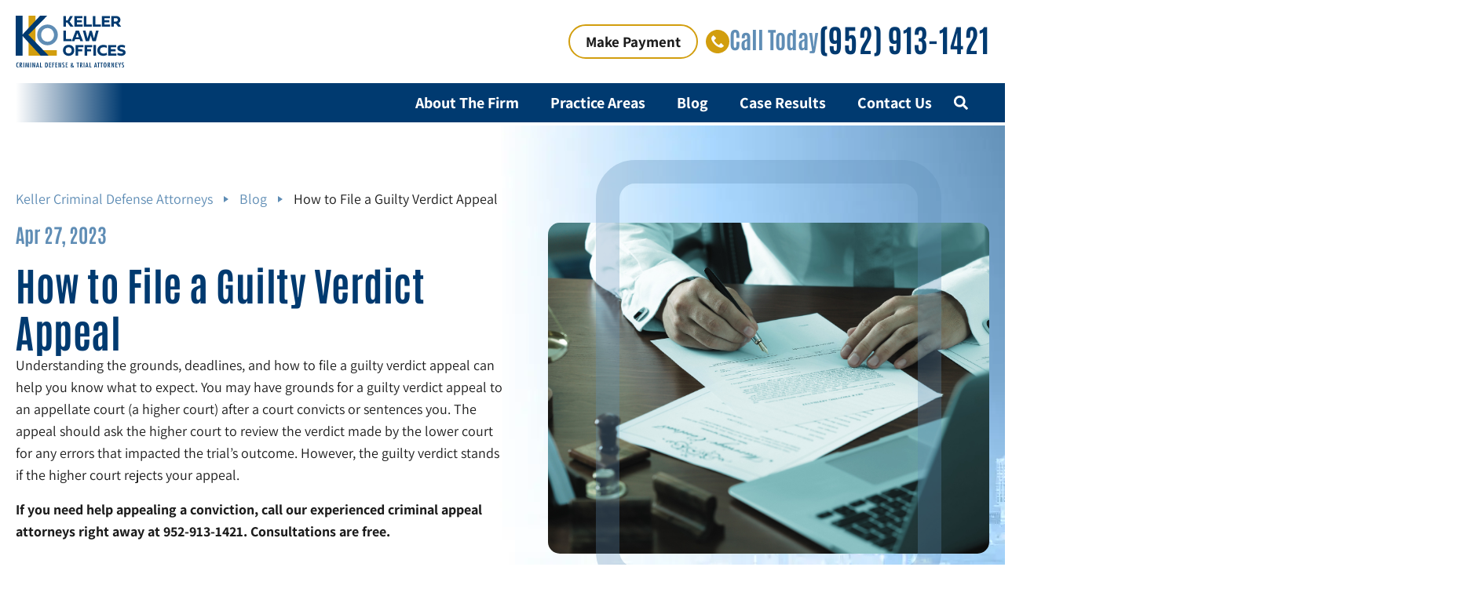

--- FILE ---
content_type: text/html; charset=UTF-8
request_url: https://kellerlawoffices.com/how-to-file-a-guilty-verdict-appeal/
body_size: 54199
content:
<!doctype html>
<html lang="en-US" prefix="og: https://ogp.me/ns#">
<head><meta charset="UTF-8"><script>if(navigator.userAgent.match(/MSIE|Internet Explorer/i)||navigator.userAgent.match(/Trident\/7\..*?rv:11/i)){var href=document.location.href;if(!href.match(/[?&]nowprocket/)){if(href.indexOf("?")==-1){if(href.indexOf("#")==-1){document.location.href=href+"?nowprocket=1"}else{document.location.href=href.replace("#","?nowprocket=1#")}}else{if(href.indexOf("#")==-1){document.location.href=href+"&nowprocket=1"}else{document.location.href=href.replace("#","&nowprocket=1#")}}}}</script><script>(()=>{class RocketLazyLoadScripts{constructor(){this.v="2.0.4",this.userEvents=["keydown","keyup","mousedown","mouseup","mousemove","mouseover","mouseout","touchmove","touchstart","touchend","touchcancel","wheel","click","dblclick","input"],this.attributeEvents=["onblur","onclick","oncontextmenu","ondblclick","onfocus","onmousedown","onmouseenter","onmouseleave","onmousemove","onmouseout","onmouseover","onmouseup","onmousewheel","onscroll","onsubmit"]}async t(){this.i(),this.o(),/iP(ad|hone)/.test(navigator.userAgent)&&this.h(),this.u(),this.l(this),this.m(),this.k(this),this.p(this),this._(),await Promise.all([this.R(),this.L()]),this.lastBreath=Date.now(),this.S(this),this.P(),this.D(),this.O(),this.M(),await this.C(this.delayedScripts.normal),await this.C(this.delayedScripts.defer),await this.C(this.delayedScripts.async),await this.T(),await this.F(),await this.j(),await this.A(),window.dispatchEvent(new Event("rocket-allScriptsLoaded")),this.everythingLoaded=!0,this.lastTouchEnd&&await new Promise(t=>setTimeout(t,500-Date.now()+this.lastTouchEnd)),this.I(),this.H(),this.U(),this.W()}i(){this.CSPIssue=sessionStorage.getItem("rocketCSPIssue"),document.addEventListener("securitypolicyviolation",t=>{this.CSPIssue||"script-src-elem"!==t.violatedDirective||"data"!==t.blockedURI||(this.CSPIssue=!0,sessionStorage.setItem("rocketCSPIssue",!0))},{isRocket:!0})}o(){window.addEventListener("pageshow",t=>{this.persisted=t.persisted,this.realWindowLoadedFired=!0},{isRocket:!0}),window.addEventListener("pagehide",()=>{this.onFirstUserAction=null},{isRocket:!0})}h(){let t;function e(e){t=e}window.addEventListener("touchstart",e,{isRocket:!0}),window.addEventListener("touchend",function i(o){o.changedTouches[0]&&t.changedTouches[0]&&Math.abs(o.changedTouches[0].pageX-t.changedTouches[0].pageX)<10&&Math.abs(o.changedTouches[0].pageY-t.changedTouches[0].pageY)<10&&o.timeStamp-t.timeStamp<200&&(window.removeEventListener("touchstart",e,{isRocket:!0}),window.removeEventListener("touchend",i,{isRocket:!0}),"INPUT"===o.target.tagName&&"text"===o.target.type||(o.target.dispatchEvent(new TouchEvent("touchend",{target:o.target,bubbles:!0})),o.target.dispatchEvent(new MouseEvent("mouseover",{target:o.target,bubbles:!0})),o.target.dispatchEvent(new PointerEvent("click",{target:o.target,bubbles:!0,cancelable:!0,detail:1,clientX:o.changedTouches[0].clientX,clientY:o.changedTouches[0].clientY})),event.preventDefault()))},{isRocket:!0})}q(t){this.userActionTriggered||("mousemove"!==t.type||this.firstMousemoveIgnored?"keyup"===t.type||"mouseover"===t.type||"mouseout"===t.type||(this.userActionTriggered=!0,this.onFirstUserAction&&this.onFirstUserAction()):this.firstMousemoveIgnored=!0),"click"===t.type&&t.preventDefault(),t.stopPropagation(),t.stopImmediatePropagation(),"touchstart"===this.lastEvent&&"touchend"===t.type&&(this.lastTouchEnd=Date.now()),"click"===t.type&&(this.lastTouchEnd=0),this.lastEvent=t.type,t.composedPath&&t.composedPath()[0].getRootNode()instanceof ShadowRoot&&(t.rocketTarget=t.composedPath()[0]),this.savedUserEvents.push(t)}u(){this.savedUserEvents=[],this.userEventHandler=this.q.bind(this),this.userEvents.forEach(t=>window.addEventListener(t,this.userEventHandler,{passive:!1,isRocket:!0})),document.addEventListener("visibilitychange",this.userEventHandler,{isRocket:!0})}U(){this.userEvents.forEach(t=>window.removeEventListener(t,this.userEventHandler,{passive:!1,isRocket:!0})),document.removeEventListener("visibilitychange",this.userEventHandler,{isRocket:!0}),this.savedUserEvents.forEach(t=>{(t.rocketTarget||t.target).dispatchEvent(new window[t.constructor.name](t.type,t))})}m(){const t="return false",e=Array.from(this.attributeEvents,t=>"data-rocket-"+t),i="["+this.attributeEvents.join("],[")+"]",o="[data-rocket-"+this.attributeEvents.join("],[data-rocket-")+"]",s=(e,i,o)=>{o&&o!==t&&(e.setAttribute("data-rocket-"+i,o),e["rocket"+i]=new Function("event",o),e.setAttribute(i,t))};new MutationObserver(t=>{for(const n of t)"attributes"===n.type&&(n.attributeName.startsWith("data-rocket-")||this.everythingLoaded?n.attributeName.startsWith("data-rocket-")&&this.everythingLoaded&&this.N(n.target,n.attributeName.substring(12)):s(n.target,n.attributeName,n.target.getAttribute(n.attributeName))),"childList"===n.type&&n.addedNodes.forEach(t=>{if(t.nodeType===Node.ELEMENT_NODE)if(this.everythingLoaded)for(const i of[t,...t.querySelectorAll(o)])for(const t of i.getAttributeNames())e.includes(t)&&this.N(i,t.substring(12));else for(const e of[t,...t.querySelectorAll(i)])for(const t of e.getAttributeNames())this.attributeEvents.includes(t)&&s(e,t,e.getAttribute(t))})}).observe(document,{subtree:!0,childList:!0,attributeFilter:[...this.attributeEvents,...e]})}I(){this.attributeEvents.forEach(t=>{document.querySelectorAll("[data-rocket-"+t+"]").forEach(e=>{this.N(e,t)})})}N(t,e){const i=t.getAttribute("data-rocket-"+e);i&&(t.setAttribute(e,i),t.removeAttribute("data-rocket-"+e))}k(t){Object.defineProperty(HTMLElement.prototype,"onclick",{get(){return this.rocketonclick||null},set(e){this.rocketonclick=e,this.setAttribute(t.everythingLoaded?"onclick":"data-rocket-onclick","this.rocketonclick(event)")}})}S(t){function e(e,i){let o=e[i];e[i]=null,Object.defineProperty(e,i,{get:()=>o,set(s){t.everythingLoaded?o=s:e["rocket"+i]=o=s}})}e(document,"onreadystatechange"),e(window,"onload"),e(window,"onpageshow");try{Object.defineProperty(document,"readyState",{get:()=>t.rocketReadyState,set(e){t.rocketReadyState=e},configurable:!0}),document.readyState="loading"}catch(t){console.log("WPRocket DJE readyState conflict, bypassing")}}l(t){this.originalAddEventListener=EventTarget.prototype.addEventListener,this.originalRemoveEventListener=EventTarget.prototype.removeEventListener,this.savedEventListeners=[],EventTarget.prototype.addEventListener=function(e,i,o){o&&o.isRocket||!t.B(e,this)&&!t.userEvents.includes(e)||t.B(e,this)&&!t.userActionTriggered||e.startsWith("rocket-")||t.everythingLoaded?t.originalAddEventListener.call(this,e,i,o):(t.savedEventListeners.push({target:this,remove:!1,type:e,func:i,options:o}),"mouseenter"!==e&&"mouseleave"!==e||t.originalAddEventListener.call(this,e,t.savedUserEvents.push,o))},EventTarget.prototype.removeEventListener=function(e,i,o){o&&o.isRocket||!t.B(e,this)&&!t.userEvents.includes(e)||t.B(e,this)&&!t.userActionTriggered||e.startsWith("rocket-")||t.everythingLoaded?t.originalRemoveEventListener.call(this,e,i,o):t.savedEventListeners.push({target:this,remove:!0,type:e,func:i,options:o})}}J(t,e){this.savedEventListeners=this.savedEventListeners.filter(i=>{let o=i.type,s=i.target||window;return e!==o||t!==s||(this.B(o,s)&&(i.type="rocket-"+o),this.$(i),!1)})}H(){EventTarget.prototype.addEventListener=this.originalAddEventListener,EventTarget.prototype.removeEventListener=this.originalRemoveEventListener,this.savedEventListeners.forEach(t=>this.$(t))}$(t){t.remove?this.originalRemoveEventListener.call(t.target,t.type,t.func,t.options):this.originalAddEventListener.call(t.target,t.type,t.func,t.options)}p(t){let e;function i(e){return t.everythingLoaded?e:e.split(" ").map(t=>"load"===t||t.startsWith("load.")?"rocket-jquery-load":t).join(" ")}function o(o){function s(e){const s=o.fn[e];o.fn[e]=o.fn.init.prototype[e]=function(){return this[0]===window&&t.userActionTriggered&&("string"==typeof arguments[0]||arguments[0]instanceof String?arguments[0]=i(arguments[0]):"object"==typeof arguments[0]&&Object.keys(arguments[0]).forEach(t=>{const e=arguments[0][t];delete arguments[0][t],arguments[0][i(t)]=e})),s.apply(this,arguments),this}}if(o&&o.fn&&!t.allJQueries.includes(o)){const e={DOMContentLoaded:[],"rocket-DOMContentLoaded":[]};for(const t in e)document.addEventListener(t,()=>{e[t].forEach(t=>t())},{isRocket:!0});o.fn.ready=o.fn.init.prototype.ready=function(i){function s(){parseInt(o.fn.jquery)>2?setTimeout(()=>i.bind(document)(o)):i.bind(document)(o)}return"function"==typeof i&&(t.realDomReadyFired?!t.userActionTriggered||t.fauxDomReadyFired?s():e["rocket-DOMContentLoaded"].push(s):e.DOMContentLoaded.push(s)),o([])},s("on"),s("one"),s("off"),t.allJQueries.push(o)}e=o}t.allJQueries=[],o(window.jQuery),Object.defineProperty(window,"jQuery",{get:()=>e,set(t){o(t)}})}P(){const t=new Map;document.write=document.writeln=function(e){const i=document.currentScript,o=document.createRange(),s=i.parentElement;let n=t.get(i);void 0===n&&(n=i.nextSibling,t.set(i,n));const c=document.createDocumentFragment();o.setStart(c,0),c.appendChild(o.createContextualFragment(e)),s.insertBefore(c,n)}}async R(){return new Promise(t=>{this.userActionTriggered?t():this.onFirstUserAction=t})}async L(){return new Promise(t=>{document.addEventListener("DOMContentLoaded",()=>{this.realDomReadyFired=!0,t()},{isRocket:!0})})}async j(){return this.realWindowLoadedFired?Promise.resolve():new Promise(t=>{window.addEventListener("load",t,{isRocket:!0})})}M(){this.pendingScripts=[];this.scriptsMutationObserver=new MutationObserver(t=>{for(const e of t)e.addedNodes.forEach(t=>{"SCRIPT"!==t.tagName||t.noModule||t.isWPRocket||this.pendingScripts.push({script:t,promise:new Promise(e=>{const i=()=>{const i=this.pendingScripts.findIndex(e=>e.script===t);i>=0&&this.pendingScripts.splice(i,1),e()};t.addEventListener("load",i,{isRocket:!0}),t.addEventListener("error",i,{isRocket:!0}),setTimeout(i,1e3)})})})}),this.scriptsMutationObserver.observe(document,{childList:!0,subtree:!0})}async F(){await this.X(),this.pendingScripts.length?(await this.pendingScripts[0].promise,await this.F()):this.scriptsMutationObserver.disconnect()}D(){this.delayedScripts={normal:[],async:[],defer:[]},document.querySelectorAll("script[type$=rocketlazyloadscript]").forEach(t=>{t.hasAttribute("data-rocket-src")?t.hasAttribute("async")&&!1!==t.async?this.delayedScripts.async.push(t):t.hasAttribute("defer")&&!1!==t.defer||"module"===t.getAttribute("data-rocket-type")?this.delayedScripts.defer.push(t):this.delayedScripts.normal.push(t):this.delayedScripts.normal.push(t)})}async _(){await this.L();let t=[];document.querySelectorAll("script[type$=rocketlazyloadscript][data-rocket-src]").forEach(e=>{let i=e.getAttribute("data-rocket-src");if(i&&!i.startsWith("data:")){i.startsWith("//")&&(i=location.protocol+i);try{const o=new URL(i).origin;o!==location.origin&&t.push({src:o,crossOrigin:e.crossOrigin||"module"===e.getAttribute("data-rocket-type")})}catch(t){}}}),t=[...new Map(t.map(t=>[JSON.stringify(t),t])).values()],this.Y(t,"preconnect")}async G(t){if(await this.K(),!0!==t.noModule||!("noModule"in HTMLScriptElement.prototype))return new Promise(e=>{let i;function o(){(i||t).setAttribute("data-rocket-status","executed"),e()}try{if(navigator.userAgent.includes("Firefox/")||""===navigator.vendor||this.CSPIssue)i=document.createElement("script"),[...t.attributes].forEach(t=>{let e=t.nodeName;"type"!==e&&("data-rocket-type"===e&&(e="type"),"data-rocket-src"===e&&(e="src"),i.setAttribute(e,t.nodeValue))}),t.text&&(i.text=t.text),t.nonce&&(i.nonce=t.nonce),i.hasAttribute("src")?(i.addEventListener("load",o,{isRocket:!0}),i.addEventListener("error",()=>{i.setAttribute("data-rocket-status","failed-network"),e()},{isRocket:!0}),setTimeout(()=>{i.isConnected||e()},1)):(i.text=t.text,o()),i.isWPRocket=!0,t.parentNode.replaceChild(i,t);else{const i=t.getAttribute("data-rocket-type"),s=t.getAttribute("data-rocket-src");i?(t.type=i,t.removeAttribute("data-rocket-type")):t.removeAttribute("type"),t.addEventListener("load",o,{isRocket:!0}),t.addEventListener("error",i=>{this.CSPIssue&&i.target.src.startsWith("data:")?(console.log("WPRocket: CSP fallback activated"),t.removeAttribute("src"),this.G(t).then(e)):(t.setAttribute("data-rocket-status","failed-network"),e())},{isRocket:!0}),s?(t.fetchPriority="high",t.removeAttribute("data-rocket-src"),t.src=s):t.src="data:text/javascript;base64,"+window.btoa(unescape(encodeURIComponent(t.text)))}}catch(i){t.setAttribute("data-rocket-status","failed-transform"),e()}});t.setAttribute("data-rocket-status","skipped")}async C(t){const e=t.shift();return e?(e.isConnected&&await this.G(e),this.C(t)):Promise.resolve()}O(){this.Y([...this.delayedScripts.normal,...this.delayedScripts.defer,...this.delayedScripts.async],"preload")}Y(t,e){this.trash=this.trash||[];let i=!0;var o=document.createDocumentFragment();t.forEach(t=>{const s=t.getAttribute&&t.getAttribute("data-rocket-src")||t.src;if(s&&!s.startsWith("data:")){const n=document.createElement("link");n.href=s,n.rel=e,"preconnect"!==e&&(n.as="script",n.fetchPriority=i?"high":"low"),t.getAttribute&&"module"===t.getAttribute("data-rocket-type")&&(n.crossOrigin=!0),t.crossOrigin&&(n.crossOrigin=t.crossOrigin),t.integrity&&(n.integrity=t.integrity),t.nonce&&(n.nonce=t.nonce),o.appendChild(n),this.trash.push(n),i=!1}}),document.head.appendChild(o)}W(){this.trash.forEach(t=>t.remove())}async T(){try{document.readyState="interactive"}catch(t){}this.fauxDomReadyFired=!0;try{await this.K(),this.J(document,"readystatechange"),document.dispatchEvent(new Event("rocket-readystatechange")),await this.K(),document.rocketonreadystatechange&&document.rocketonreadystatechange(),await this.K(),this.J(document,"DOMContentLoaded"),document.dispatchEvent(new Event("rocket-DOMContentLoaded")),await this.K(),this.J(window,"DOMContentLoaded"),window.dispatchEvent(new Event("rocket-DOMContentLoaded"))}catch(t){console.error(t)}}async A(){try{document.readyState="complete"}catch(t){}try{await this.K(),this.J(document,"readystatechange"),document.dispatchEvent(new Event("rocket-readystatechange")),await this.K(),document.rocketonreadystatechange&&document.rocketonreadystatechange(),await this.K(),this.J(window,"load"),window.dispatchEvent(new Event("rocket-load")),await this.K(),window.rocketonload&&window.rocketonload(),await this.K(),this.allJQueries.forEach(t=>t(window).trigger("rocket-jquery-load")),await this.K(),this.J(window,"pageshow");const t=new Event("rocket-pageshow");t.persisted=this.persisted,window.dispatchEvent(t),await this.K(),window.rocketonpageshow&&window.rocketonpageshow({persisted:this.persisted})}catch(t){console.error(t)}}async K(){Date.now()-this.lastBreath>45&&(await this.X(),this.lastBreath=Date.now())}async X(){return document.hidden?new Promise(t=>setTimeout(t)):new Promise(t=>requestAnimationFrame(t))}B(t,e){return e===document&&"readystatechange"===t||(e===document&&"DOMContentLoaded"===t||(e===window&&"DOMContentLoaded"===t||(e===window&&"load"===t||e===window&&"pageshow"===t)))}static run(){(new RocketLazyLoadScripts).t()}}RocketLazyLoadScripts.run()})();</script>
			<link rel="preload" as="image" href="https://kellerlawoffices.com/wp-content/uploads/2024/12/kel-mobile-bg-hero.avif" type="image/webp">
	        <link rel="preload" as="image" href="https://kellerlawoffices.com/wp-content/uploads/2024/12/kel-home-hero.avif" type="image/webp">	
         	<link rel="preload" href="https://kellerlawoffices.com/wp-content/uploads/2024/09/Assistant-VariableFont_wght.woff2" as="font" type="font/woff2" crossorigin="anonymous">
		    <link rel="preload" href="https://kellerlawoffices.com/wp-content/uploads/2024/09/Antonio-VariableFont_wght.woff2" as="font" type="font/woff2" crossorigin="anonymous">
	<style ></style>
	
		<meta name="viewport" content="width=device-width, initial-scale=1">
	<link rel="profile" href="https://gmpg.org/xfn/11">
	
<!-- Search Engine Optimization by Rank Math - https://rankmath.com/ -->
<title>How to File a Guilty Verdict Appeal | Max Keller</title>
<style id="wpr-usedcss">.kel-her{background:var(--wpr-bg-735fbb3e-e823-4072-94a9-0eeb07804ebe) top center no-repeat;background-size:cover}@media screen and (min-width:1024px){.kel-her{background:url('https://kellerlawoffices.com/wp-content/uploads/2024/12/kel-home-hero.avif') top center no-repeat}}img:is([sizes=auto i],[sizes^="auto," i]){contain-intrinsic-size:3000px 1500px}img.emoji{display:inline!important;border:none!important;box-shadow:none!important;height:1em!important;width:1em!important;margin:0 .07em!important;vertical-align:-.1em!important;background:0 0!important;padding:0!important}:where(.wp-block-button__link){border-radius:9999px;box-shadow:none;padding:calc(.667em + 2px) calc(1.333em + 2px);text-decoration:none}:root :where(.wp-block-button .wp-block-button__link.is-style-outline),:root :where(.wp-block-button.is-style-outline>.wp-block-button__link){border:2px solid;padding:.667em 1.333em}:root :where(.wp-block-button .wp-block-button__link.is-style-outline:not(.has-text-color)),:root :where(.wp-block-button.is-style-outline>.wp-block-button__link:not(.has-text-color)){color:currentColor}:root :where(.wp-block-button .wp-block-button__link.is-style-outline:not(.has-background)),:root :where(.wp-block-button.is-style-outline>.wp-block-button__link:not(.has-background)){background-color:initial;background-image:none}:where(.wp-block-calendar table:not(.has-background) th){background:#ddd}:where(.wp-block-columns){margin-bottom:1.75em}:where(.wp-block-columns.has-background){padding:1.25em 2.375em}:where(.wp-block-post-comments input[type=submit]){border:none}:where(.wp-block-cover-image:not(.has-text-color)),:where(.wp-block-cover:not(.has-text-color)){color:#fff}:where(.wp-block-cover-image.is-light:not(.has-text-color)),:where(.wp-block-cover.is-light:not(.has-text-color)){color:#000}:root :where(.wp-block-cover h1:not(.has-text-color)),:root :where(.wp-block-cover h2:not(.has-text-color)),:root :where(.wp-block-cover h3:not(.has-text-color)),:root :where(.wp-block-cover h4:not(.has-text-color)),:root :where(.wp-block-cover h5:not(.has-text-color)),:root :where(.wp-block-cover h6:not(.has-text-color)),:root :where(.wp-block-cover p:not(.has-text-color)){color:inherit}:where(.wp-block-file){margin-bottom:1.5em}:where(.wp-block-file__button){border-radius:2em;display:inline-block;padding:.5em 1em}:where(.wp-block-file__button):where(a):active,:where(.wp-block-file__button):where(a):focus,:where(.wp-block-file__button):where(a):hover,:where(.wp-block-file__button):where(a):visited{box-shadow:none;color:#fff;opacity:.85;text-decoration:none}:where(.wp-block-form-input__input){font-size:1em;margin-bottom:.5em;padding:0 .5em}:where(.wp-block-form-input__input)[type=date],:where(.wp-block-form-input__input)[type=datetime-local],:where(.wp-block-form-input__input)[type=datetime],:where(.wp-block-form-input__input)[type=email],:where(.wp-block-form-input__input)[type=month],:where(.wp-block-form-input__input)[type=number],:where(.wp-block-form-input__input)[type=password],:where(.wp-block-form-input__input)[type=search],:where(.wp-block-form-input__input)[type=tel],:where(.wp-block-form-input__input)[type=text],:where(.wp-block-form-input__input)[type=time],:where(.wp-block-form-input__input)[type=url],:where(.wp-block-form-input__input)[type=week]{border-style:solid;border-width:1px;line-height:2;min-height:2em}:where(.wp-block-group.wp-block-group-is-layout-constrained){position:relative}:root :where(.wp-block-image.is-style-rounded img,.wp-block-image .is-style-rounded img){border-radius:9999px}:where(.wp-block-latest-comments:not([style*=line-height] .wp-block-latest-comments__comment)){line-height:1.1}:where(.wp-block-latest-comments:not([style*=line-height] .wp-block-latest-comments__comment-excerpt p)){line-height:1.8}:root :where(.wp-block-latest-posts.is-grid){padding:0}:root :where(.wp-block-latest-posts.wp-block-latest-posts__list){padding-left:0}ul{box-sizing:border-box}:root :where(.wp-block-list.has-background){padding:1.25em 2.375em}:where(.wp-block-navigation.has-background .wp-block-navigation-item a:not(.wp-element-button)),:where(.wp-block-navigation.has-background .wp-block-navigation-submenu a:not(.wp-element-button)){padding:.5em 1em}:where(.wp-block-navigation .wp-block-navigation__submenu-container .wp-block-navigation-item a:not(.wp-element-button)),:where(.wp-block-navigation .wp-block-navigation__submenu-container .wp-block-navigation-submenu a:not(.wp-element-button)),:where(.wp-block-navigation .wp-block-navigation__submenu-container .wp-block-navigation-submenu button.wp-block-navigation-item__content),:where(.wp-block-navigation .wp-block-navigation__submenu-container .wp-block-pages-list__item button.wp-block-navigation-item__content){padding:.5em 1em}:root :where(p.has-background){padding:1.25em 2.375em}:where(p.has-text-color:not(.has-link-color)) a{color:inherit}:where(.wp-block-post-comments-form input:not([type=submit])),:where(.wp-block-post-comments-form textarea){border:1px solid #949494;font-family:inherit;font-size:1em}:where(.wp-block-post-comments-form input:where(:not([type=submit]):not([type=checkbox]))),:where(.wp-block-post-comments-form textarea){padding:calc(.667em + 2px)}:where(.wp-block-post-excerpt){box-sizing:border-box;margin-bottom:var(--wp--style--block-gap);margin-top:var(--wp--style--block-gap)}:where(.wp-block-preformatted.has-background){padding:1.25em 2.375em}:where(.wp-block-search__button){border:1px solid #ccc;padding:6px 10px}:where(.wp-block-search__input){appearance:none;border:1px solid #949494;flex-grow:1;font-family:inherit;font-size:inherit;font-style:inherit;font-weight:inherit;letter-spacing:inherit;line-height:inherit;margin-left:0;margin-right:0;min-width:3rem;padding:8px;text-decoration:unset!important;text-transform:inherit}:where(.wp-block-search__button-inside .wp-block-search__inside-wrapper){background-color:#fff;border:1px solid #949494;box-sizing:border-box;padding:4px}:where(.wp-block-search__button-inside .wp-block-search__inside-wrapper) .wp-block-search__input{border:none;border-radius:0;padding:0 4px}:where(.wp-block-search__button-inside .wp-block-search__inside-wrapper) .wp-block-search__input:focus{outline:0}:where(.wp-block-search__button-inside .wp-block-search__inside-wrapper) :where(.wp-block-search__button){padding:4px 8px}:root :where(.wp-block-separator.is-style-dots){height:auto;line-height:1;text-align:center}:root :where(.wp-block-separator.is-style-dots):before{color:currentColor;content:"···";font-family:serif;font-size:1.5em;letter-spacing:2em;padding-left:2em}:root :where(.wp-block-site-logo.is-style-rounded){border-radius:9999px}:where(.wp-block-social-links:not(.is-style-logos-only)) .wp-social-link{background-color:#f0f0f0;color:#444}:where(.wp-block-social-links:not(.is-style-logos-only)) .wp-social-link-amazon{background-color:#f90;color:#fff}:where(.wp-block-social-links:not(.is-style-logos-only)) .wp-social-link-bandcamp{background-color:#1ea0c3;color:#fff}:where(.wp-block-social-links:not(.is-style-logos-only)) .wp-social-link-behance{background-color:#0757fe;color:#fff}:where(.wp-block-social-links:not(.is-style-logos-only)) .wp-social-link-bluesky{background-color:#0a7aff;color:#fff}:where(.wp-block-social-links:not(.is-style-logos-only)) .wp-social-link-codepen{background-color:#1e1f26;color:#fff}:where(.wp-block-social-links:not(.is-style-logos-only)) .wp-social-link-deviantart{background-color:#02e49b;color:#fff}:where(.wp-block-social-links:not(.is-style-logos-only)) .wp-social-link-discord{background-color:#5865f2;color:#fff}:where(.wp-block-social-links:not(.is-style-logos-only)) .wp-social-link-dribbble{background-color:#e94c89;color:#fff}:where(.wp-block-social-links:not(.is-style-logos-only)) .wp-social-link-dropbox{background-color:#4280ff;color:#fff}:where(.wp-block-social-links:not(.is-style-logos-only)) .wp-social-link-etsy{background-color:#f45800;color:#fff}:where(.wp-block-social-links:not(.is-style-logos-only)) .wp-social-link-facebook{background-color:#0866ff;color:#fff}:where(.wp-block-social-links:not(.is-style-logos-only)) .wp-social-link-fivehundredpx{background-color:#000;color:#fff}:where(.wp-block-social-links:not(.is-style-logos-only)) .wp-social-link-flickr{background-color:#0461dd;color:#fff}:where(.wp-block-social-links:not(.is-style-logos-only)) .wp-social-link-foursquare{background-color:#e65678;color:#fff}:where(.wp-block-social-links:not(.is-style-logos-only)) .wp-social-link-github{background-color:#24292d;color:#fff}:where(.wp-block-social-links:not(.is-style-logos-only)) .wp-social-link-goodreads{background-color:#eceadd;color:#382110}:where(.wp-block-social-links:not(.is-style-logos-only)) .wp-social-link-google{background-color:#ea4434;color:#fff}:where(.wp-block-social-links:not(.is-style-logos-only)) .wp-social-link-gravatar{background-color:#1d4fc4;color:#fff}:where(.wp-block-social-links:not(.is-style-logos-only)) .wp-social-link-instagram{background-color:#f00075;color:#fff}:where(.wp-block-social-links:not(.is-style-logos-only)) .wp-social-link-lastfm{background-color:#e21b24;color:#fff}:where(.wp-block-social-links:not(.is-style-logos-only)) .wp-social-link-linkedin{background-color:#0d66c2;color:#fff}:where(.wp-block-social-links:not(.is-style-logos-only)) .wp-social-link-mastodon{background-color:#3288d4;color:#fff}:where(.wp-block-social-links:not(.is-style-logos-only)) .wp-social-link-medium{background-color:#000;color:#fff}:where(.wp-block-social-links:not(.is-style-logos-only)) .wp-social-link-meetup{background-color:#f6405f;color:#fff}:where(.wp-block-social-links:not(.is-style-logos-only)) .wp-social-link-patreon{background-color:#000;color:#fff}:where(.wp-block-social-links:not(.is-style-logos-only)) .wp-social-link-pinterest{background-color:#e60122;color:#fff}:where(.wp-block-social-links:not(.is-style-logos-only)) .wp-social-link-pocket{background-color:#ef4155;color:#fff}:where(.wp-block-social-links:not(.is-style-logos-only)) .wp-social-link-reddit{background-color:#ff4500;color:#fff}:where(.wp-block-social-links:not(.is-style-logos-only)) .wp-social-link-skype{background-color:#0478d7;color:#fff}:where(.wp-block-social-links:not(.is-style-logos-only)) .wp-social-link-snapchat{background-color:#fefc00;color:#fff;stroke:#000}:where(.wp-block-social-links:not(.is-style-logos-only)) .wp-social-link-soundcloud{background-color:#ff5600;color:#fff}:where(.wp-block-social-links:not(.is-style-logos-only)) .wp-social-link-spotify{background-color:#1bd760;color:#fff}:where(.wp-block-social-links:not(.is-style-logos-only)) .wp-social-link-telegram{background-color:#2aabee;color:#fff}:where(.wp-block-social-links:not(.is-style-logos-only)) .wp-social-link-threads{background-color:#000;color:#fff}:where(.wp-block-social-links:not(.is-style-logos-only)) .wp-social-link-tiktok{background-color:#000;color:#fff}:where(.wp-block-social-links:not(.is-style-logos-only)) .wp-social-link-tumblr{background-color:#011835;color:#fff}:where(.wp-block-social-links:not(.is-style-logos-only)) .wp-social-link-twitch{background-color:#6440a4;color:#fff}:where(.wp-block-social-links:not(.is-style-logos-only)) .wp-social-link-twitter{background-color:#1da1f2;color:#fff}:where(.wp-block-social-links:not(.is-style-logos-only)) .wp-social-link-vimeo{background-color:#1eb7ea;color:#fff}:where(.wp-block-social-links:not(.is-style-logos-only)) .wp-social-link-vk{background-color:#4680c2;color:#fff}:where(.wp-block-social-links:not(.is-style-logos-only)) .wp-social-link-wordpress{background-color:#3499cd;color:#fff}:where(.wp-block-social-links:not(.is-style-logos-only)) .wp-social-link-whatsapp{background-color:#25d366;color:#fff}:where(.wp-block-social-links:not(.is-style-logos-only)) .wp-social-link-x{background-color:#000;color:#fff}:where(.wp-block-social-links:not(.is-style-logos-only)) .wp-social-link-yelp{background-color:#d32422;color:#fff}:where(.wp-block-social-links:not(.is-style-logos-only)) .wp-social-link-youtube{background-color:red;color:#fff}:where(.wp-block-social-links.is-style-logos-only) .wp-social-link{background:0 0}:where(.wp-block-social-links.is-style-logos-only) .wp-social-link svg{height:1.25em;width:1.25em}:where(.wp-block-social-links.is-style-logos-only) .wp-social-link-amazon{color:#f90}:where(.wp-block-social-links.is-style-logos-only) .wp-social-link-bandcamp{color:#1ea0c3}:where(.wp-block-social-links.is-style-logos-only) .wp-social-link-behance{color:#0757fe}:where(.wp-block-social-links.is-style-logos-only) .wp-social-link-bluesky{color:#0a7aff}:where(.wp-block-social-links.is-style-logos-only) .wp-social-link-codepen{color:#1e1f26}:where(.wp-block-social-links.is-style-logos-only) .wp-social-link-deviantart{color:#02e49b}:where(.wp-block-social-links.is-style-logos-only) .wp-social-link-discord{color:#5865f2}:where(.wp-block-social-links.is-style-logos-only) .wp-social-link-dribbble{color:#e94c89}:where(.wp-block-social-links.is-style-logos-only) .wp-social-link-dropbox{color:#4280ff}:where(.wp-block-social-links.is-style-logos-only) .wp-social-link-etsy{color:#f45800}:where(.wp-block-social-links.is-style-logos-only) .wp-social-link-facebook{color:#0866ff}:where(.wp-block-social-links.is-style-logos-only) .wp-social-link-fivehundredpx{color:#000}:where(.wp-block-social-links.is-style-logos-only) .wp-social-link-flickr{color:#0461dd}:where(.wp-block-social-links.is-style-logos-only) .wp-social-link-foursquare{color:#e65678}:where(.wp-block-social-links.is-style-logos-only) .wp-social-link-github{color:#24292d}:where(.wp-block-social-links.is-style-logos-only) .wp-social-link-goodreads{color:#382110}:where(.wp-block-social-links.is-style-logos-only) .wp-social-link-google{color:#ea4434}:where(.wp-block-social-links.is-style-logos-only) .wp-social-link-gravatar{color:#1d4fc4}:where(.wp-block-social-links.is-style-logos-only) .wp-social-link-instagram{color:#f00075}:where(.wp-block-social-links.is-style-logos-only) .wp-social-link-lastfm{color:#e21b24}:where(.wp-block-social-links.is-style-logos-only) .wp-social-link-linkedin{color:#0d66c2}:where(.wp-block-social-links.is-style-logos-only) .wp-social-link-mastodon{color:#3288d4}:where(.wp-block-social-links.is-style-logos-only) .wp-social-link-medium{color:#000}:where(.wp-block-social-links.is-style-logos-only) .wp-social-link-meetup{color:#f6405f}:where(.wp-block-social-links.is-style-logos-only) .wp-social-link-patreon{color:#000}:where(.wp-block-social-links.is-style-logos-only) .wp-social-link-pinterest{color:#e60122}:where(.wp-block-social-links.is-style-logos-only) .wp-social-link-pocket{color:#ef4155}:where(.wp-block-social-links.is-style-logos-only) .wp-social-link-reddit{color:#ff4500}:where(.wp-block-social-links.is-style-logos-only) .wp-social-link-skype{color:#0478d7}:where(.wp-block-social-links.is-style-logos-only) .wp-social-link-snapchat{color:#fff;stroke:#000}:where(.wp-block-social-links.is-style-logos-only) .wp-social-link-soundcloud{color:#ff5600}:where(.wp-block-social-links.is-style-logos-only) .wp-social-link-spotify{color:#1bd760}:where(.wp-block-social-links.is-style-logos-only) .wp-social-link-telegram{color:#2aabee}:where(.wp-block-social-links.is-style-logos-only) .wp-social-link-threads{color:#000}:where(.wp-block-social-links.is-style-logos-only) .wp-social-link-tiktok{color:#000}:where(.wp-block-social-links.is-style-logos-only) .wp-social-link-tumblr{color:#011835}:where(.wp-block-social-links.is-style-logos-only) .wp-social-link-twitch{color:#6440a4}:where(.wp-block-social-links.is-style-logos-only) .wp-social-link-twitter{color:#1da1f2}:where(.wp-block-social-links.is-style-logos-only) .wp-social-link-vimeo{color:#1eb7ea}:where(.wp-block-social-links.is-style-logos-only) .wp-social-link-vk{color:#4680c2}:where(.wp-block-social-links.is-style-logos-only) .wp-social-link-whatsapp{color:#25d366}:where(.wp-block-social-links.is-style-logos-only) .wp-social-link-wordpress{color:#3499cd}:where(.wp-block-social-links.is-style-logos-only) .wp-social-link-x{color:#000}:where(.wp-block-social-links.is-style-logos-only) .wp-social-link-yelp{color:#d32422}:where(.wp-block-social-links.is-style-logos-only) .wp-social-link-youtube{color:red}:root :where(.wp-block-social-links .wp-social-link a){padding:.25em}:root :where(.wp-block-social-links.is-style-logos-only .wp-social-link a){padding:0}:root :where(.wp-block-social-links.is-style-pill-shape .wp-social-link a){padding-left:.6666666667em;padding-right:.6666666667em}:root :where(.wp-block-tag-cloud.is-style-outline){display:flex;flex-wrap:wrap;gap:1ch}:root :where(.wp-block-tag-cloud.is-style-outline a){border:1px solid;font-size:unset!important;margin-right:0;padding:1ch 2ch;text-decoration:none!important}:root :where(.wp-block-table-of-contents){box-sizing:border-box}:where(.wp-block-term-description){box-sizing:border-box;margin-bottom:var(--wp--style--block-gap);margin-top:var(--wp--style--block-gap)}:where(pre.wp-block-verse){font-family:inherit}:root{--wp-block-synced-color:#7a00df;--wp-block-synced-color--rgb:122,0,223;--wp-bound-block-color:var(--wp-block-synced-color);--wp-editor-canvas-background:#ddd;--wp-admin-theme-color:#007cba;--wp-admin-theme-color--rgb:0,124,186;--wp-admin-theme-color-darker-10:#006ba1;--wp-admin-theme-color-darker-10--rgb:0,107,160.5;--wp-admin-theme-color-darker-20:#005a87;--wp-admin-theme-color-darker-20--rgb:0,90,135;--wp-admin-border-width-focus:2px}@media (min-resolution:192dpi){:root{--wp-admin-border-width-focus:1.5px}}:root{--wp--preset--font-size--normal:16px;--wp--preset--font-size--huge:42px}html :where(.has-border-color){border-style:solid}html :where([style*=border-top-color]){border-top-style:solid}html :where([style*=border-right-color]){border-right-style:solid}html :where([style*=border-bottom-color]){border-bottom-style:solid}html :where([style*=border-left-color]){border-left-style:solid}html :where([style*=border-width]){border-style:solid}html :where([style*=border-top-width]){border-top-style:solid}html :where([style*=border-right-width]){border-right-style:solid}html :where([style*=border-bottom-width]){border-bottom-style:solid}html :where([style*=border-left-width]){border-left-style:solid}html :where(img[class*=wp-image-]){height:auto;max-width:100%}:where(figure){margin:0 0 1em}html :where(.is-position-sticky){--wp-admin--admin-bar--position-offset:var(--wp-admin--admin-bar--height,0px)}@media screen and (max-width:600px){html :where(.is-position-sticky){--wp-admin--admin-bar--position-offset:0px}}:root{--wp--preset--aspect-ratio--square:1;--wp--preset--aspect-ratio--4-3:4/3;--wp--preset--aspect-ratio--3-4:3/4;--wp--preset--aspect-ratio--3-2:3/2;--wp--preset--aspect-ratio--2-3:2/3;--wp--preset--aspect-ratio--16-9:16/9;--wp--preset--aspect-ratio--9-16:9/16;--wp--preset--color--black:#000000;--wp--preset--color--cyan-bluish-gray:#abb8c3;--wp--preset--color--white:#ffffff;--wp--preset--color--pale-pink:#f78da7;--wp--preset--color--vivid-red:#cf2e2e;--wp--preset--color--luminous-vivid-orange:#ff6900;--wp--preset--color--luminous-vivid-amber:#fcb900;--wp--preset--color--light-green-cyan:#7bdcb5;--wp--preset--color--vivid-green-cyan:#00d084;--wp--preset--color--pale-cyan-blue:#8ed1fc;--wp--preset--color--vivid-cyan-blue:#0693e3;--wp--preset--color--vivid-purple:#9b51e0;--wp--preset--gradient--vivid-cyan-blue-to-vivid-purple:linear-gradient(135deg,rgb(6, 147, 227) 0%,rgb(155, 81, 224) 100%);--wp--preset--gradient--light-green-cyan-to-vivid-green-cyan:linear-gradient(135deg,rgb(122, 220, 180) 0%,rgb(0, 208, 130) 100%);--wp--preset--gradient--luminous-vivid-amber-to-luminous-vivid-orange:linear-gradient(135deg,rgb(252, 185, 0) 0%,rgb(255, 105, 0) 100%);--wp--preset--gradient--luminous-vivid-orange-to-vivid-red:linear-gradient(135deg,rgb(255, 105, 0) 0%,rgb(207, 46, 46) 100%);--wp--preset--gradient--very-light-gray-to-cyan-bluish-gray:linear-gradient(135deg,rgb(238, 238, 238) 0%,rgb(169, 184, 195) 100%);--wp--preset--gradient--cool-to-warm-spectrum:linear-gradient(135deg,rgb(74, 234, 220) 0%,rgb(151, 120, 209) 20%,rgb(207, 42, 186) 40%,rgb(238, 44, 130) 60%,rgb(251, 105, 98) 80%,rgb(254, 248, 76) 100%);--wp--preset--gradient--blush-light-purple:linear-gradient(135deg,rgb(255, 206, 236) 0%,rgb(152, 150, 240) 100%);--wp--preset--gradient--blush-bordeaux:linear-gradient(135deg,rgb(254, 205, 165) 0%,rgb(254, 45, 45) 50%,rgb(107, 0, 62) 100%);--wp--preset--gradient--luminous-dusk:linear-gradient(135deg,rgb(255, 203, 112) 0%,rgb(199, 81, 192) 50%,rgb(65, 88, 208) 100%);--wp--preset--gradient--pale-ocean:linear-gradient(135deg,rgb(255, 245, 203) 0%,rgb(182, 227, 212) 50%,rgb(51, 167, 181) 100%);--wp--preset--gradient--electric-grass:linear-gradient(135deg,rgb(202, 248, 128) 0%,rgb(113, 206, 126) 100%);--wp--preset--gradient--midnight:linear-gradient(135deg,rgb(2, 3, 129) 0%,rgb(40, 116, 252) 100%);--wp--preset--font-size--small:13px;--wp--preset--font-size--medium:20px;--wp--preset--font-size--large:36px;--wp--preset--font-size--x-large:42px;--wp--preset--spacing--20:0.44rem;--wp--preset--spacing--30:0.67rem;--wp--preset--spacing--40:1rem;--wp--preset--spacing--50:1.5rem;--wp--preset--spacing--60:2.25rem;--wp--preset--spacing--70:3.38rem;--wp--preset--spacing--80:5.06rem;--wp--preset--shadow--natural:6px 6px 9px rgba(0, 0, 0, .2);--wp--preset--shadow--deep:12px 12px 50px rgba(0, 0, 0, .4);--wp--preset--shadow--sharp:6px 6px 0px rgba(0, 0, 0, .2);--wp--preset--shadow--outlined:6px 6px 0px -3px rgb(255, 255, 255),6px 6px rgb(0, 0, 0);--wp--preset--shadow--crisp:6px 6px 0px rgb(0, 0, 0)}:root{--wp--style--global--content-size:800px;--wp--style--global--wide-size:1200px}:where(body){margin:0}:where(.wp-site-blocks)>*{margin-block-start:24px;margin-block-end:0}:where(.wp-site-blocks)>:first-child{margin-block-start:0}:where(.wp-site-blocks)>:last-child{margin-block-end:0}:root{--wp--style--block-gap:24px}:root :where(.is-layout-flow)>:first-child{margin-block-start:0}:root :where(.is-layout-flow)>:last-child{margin-block-end:0}:root :where(.is-layout-flow)>*{margin-block-start:24px;margin-block-end:0}:root :where(.is-layout-constrained)>:first-child{margin-block-start:0}:root :where(.is-layout-constrained)>:last-child{margin-block-end:0}:root :where(.is-layout-constrained)>*{margin-block-start:24px;margin-block-end:0}:root :where(.is-layout-flex){gap:24px}:root :where(.is-layout-grid){gap:24px}body{padding-top:0;padding-right:0;padding-bottom:0;padding-left:0}a:where(:not(.wp-element-button)){text-decoration:underline}:root :where(.wp-element-button,.wp-block-button__link){background-color:#32373c;border-width:0;color:#fff;font-family:inherit;font-size:inherit;font-style:inherit;font-weight:inherit;letter-spacing:inherit;line-height:inherit;padding-top:calc(.667em + 2px);padding-right:calc(1.333em + 2px);padding-bottom:calc(.667em + 2px);padding-left:calc(1.333em + 2px);text-decoration:none;text-transform:inherit}:root :where(.wp-block-pullquote){font-size:1.5em;line-height:1.6}.wpcf7 .screen-reader-response{position:absolute;overflow:hidden;clip:rect(1px,1px,1px,1px);clip-path:inset(50%);height:1px;width:1px;margin:-1px;padding:0;border:0;word-wrap:normal!important}.wpcf7 form .wpcf7-response-output{margin:2em .5em 1em;padding:.2em 1em;border:2px solid #00a0d2}.wpcf7 form.init .wpcf7-response-output,.wpcf7 form.resetting .wpcf7-response-output,.wpcf7 form.submitting .wpcf7-response-output{display:none}.wpcf7 form.sent .wpcf7-response-output{border-color:#46b450}.wpcf7 form.aborted .wpcf7-response-output,.wpcf7 form.failed .wpcf7-response-output{border-color:#dc3232}.wpcf7 form.spam .wpcf7-response-output{border-color:#f56e28}.wpcf7 form.invalid .wpcf7-response-output,.wpcf7 form.payment-required .wpcf7-response-output,.wpcf7 form.unaccepted .wpcf7-response-output{border-color:#ffb900}.wpcf7-form-control-wrap{position:relative}.wpcf7-not-valid-tip{color:#dc3232;font-size:1em;font-weight:400;display:block}.use-floating-validation-tip .wpcf7-not-valid-tip{position:relative;top:-2ex;left:1em;z-index:100;border:1px solid #dc3232;background:#fff;padding:.2em .8em;width:24em}.wpcf7-spinner{visibility:hidden;display:inline-block;background-color:#23282d;opacity:.75;width:24px;height:24px;border:none;border-radius:100%;padding:0;margin:0 24px;position:relative}form.submitting .wpcf7-spinner{visibility:visible}.wpcf7-spinner::before{content:'';position:absolute;background-color:#fbfbfc;top:4px;left:4px;width:6px;height:6px;border:none;border-radius:100%;transform-origin:8px 8px;animation-name:spin;animation-duration:1s;animation-timing-function:linear;animation-iteration-count:infinite}@keyframes spin{from{transform:rotate(0)}to{transform:rotate(360deg)}}@keyframes blink{from{opacity:0}50%{opacity:1}to{opacity:0}}.wpcf7 [inert]{opacity:.5}.wpcf7 input[type=file]{cursor:pointer}.wpcf7 input[type=file]:disabled{cursor:default}.wpcf7 .wpcf7-submit:disabled{cursor:not-allowed}.wpcf7 input[type=email],.wpcf7 input[type=tel],.wpcf7 input[type=url]{direction:ltr}#ez-toc-container{background:#f9f9f9;border:1px solid #aaa;border-radius:4px;-webkit-box-shadow:0 1px 1px rgba(0,0,0,.05);box-shadow:0 1px 1px rgba(0,0,0,.05);display:table;margin-bottom:1em;padding:10px 20px 10px 10px;position:relative;width:auto}#ez-toc-container ul ul{margin-left:1.5em}#ez-toc-container li,#ez-toc-container ul{margin:0;padding:0}#ez-toc-container li,#ez-toc-container ul,#ez-toc-container ul li{background:0 0;list-style:none;line-height:1.6;margin:0;overflow:hidden;z-index:1}#ez-toc-container .ez-toc-title{text-align:left;line-height:1.45;margin:0;padding:0}.ez-toc-title{display:inline;text-align:left;vertical-align:middle}.ez-toc-wrap-left{margin:0 auto 1em 0!important}#ez-toc-container a{color:#444;box-shadow:none;text-decoration:none;text-shadow:none;display:inline-flex;align-items:stretch;flex-wrap:nowrap}#ez-toc-container a:visited{color:#9f9f9f}#ez-toc-container a:hover{text-decoration:underline}#ez-toc-container input{position:absolute;left:-999em}#ez-toc-container input[type=checkbox]:checked+nav{opacity:0;max-height:0;border:none;display:none}#ez-toc-container label{position:relative;cursor:pointer;display:initial}div#ez-toc-container .ez-toc-title{display:initial}.ez-toc-cssicon{float:right;position:relative;font-size:16px;padding:0;border:1px solid #999191;border-radius:5px;cursor:pointer;left:10px;width:35px}.ez-toc-icon-toggle-span{display:flex;align-items:center;width:35px;height:30px;justify-content:center;direction:ltr}.eztoc-hide{display:none}div#ez-toc-container .ez-toc-title{font-size:120%}div#ez-toc-container .ez-toc-title{font-weight:500}div#ez-toc-container ul li,div#ez-toc-container ul li a{font-size:95%}div#ez-toc-container ul li,div#ez-toc-container ul li a{font-weight:500}div#ez-toc-container nav ul ul li{font-size:90%}div#ez-toc-container{background:#fff;border:1px solid #ddd;width:100%}div#ez-toc-container p.ez-toc-title{color:#fff}div#ez-toc-container ul.ez-toc-list a{color:#fff}div#ez-toc-container ul.ez-toc-list a:hover{color:#d29e0e}div#ez-toc-container ul.ez-toc-list a:visited{color:#d29e0e}.ez-toc-container-direction{direction:ltr}.ez-toc-counter ul{direction:ltr;counter-reset:item}.ez-toc-counter nav ul li a::before{content:counter(item,disc) ' ';margin-right:.2em;counter-increment:item;flex-grow:0;flex-shrink:0;float:left}html{line-height:1.15;-webkit-text-size-adjust:100%}*,:after,:before{box-sizing:border-box}body{background-color:#fff;color:#333;font-family:-apple-system,BlinkMacSystemFont,'Segoe UI',Roboto,'Helvetica Neue',Arial,'Noto Sans',sans-serif,'Apple Color Emoji','Segoe UI Emoji','Segoe UI Symbol','Noto Color Emoji';font-size:1rem;font-weight:400;line-height:1.5;margin:0;-webkit-font-smoothing:antialiased;-moz-osx-font-smoothing:grayscale}h1,h2,h3{color:inherit;font-family:inherit;font-weight:500;line-height:1.2;margin-block-end:1rem;margin-block-start:.5rem}h1{font-size:2.5rem}h2{font-size:2rem}h3{font-size:1.75rem}p{margin-block-end:.9rem;margin-block-start:0}a{background-color:transparent;color:#c36;text-decoration:none}a:active,a:hover{color:#336}a:not([href]):not([tabindex]),a:not([href]):not([tabindex]):focus,a:not([href]):not([tabindex]):hover{color:inherit;text-decoration:none}a:not([href]):not([tabindex]):focus{outline:0}strong{font-weight:bolder}img{border-style:none;height:auto;max-width:100%}@media print{*,:after,:before{background:0 0!important;box-shadow:none!important;color:#000!important;text-shadow:none!important}a,a:visited{text-decoration:underline}a[href]:after{content:" (" attr(href) ")"}a[href^="#"]:after,a[href^="javascript:"]:after{content:""}img,tr{-moz-column-break-inside:avoid;break-inside:avoid}h2,h3,p{orphans:3;widows:3}h2,h3{-moz-column-break-after:avoid;break-after:avoid}}label{display:inline-block;line-height:1;vertical-align:middle}button,input,optgroup,select,textarea{font-family:inherit;font-size:1rem;line-height:1.5;margin:0}input[type=email],input[type=number],input[type=search],input[type=tel],input[type=text],input[type=url],select,textarea{border:1px solid #666;border-radius:3px;padding:.5rem 1rem;transition:all .3s;width:100%}input[type=email]:focus,input[type=number]:focus,input[type=search]:focus,input[type=tel]:focus,input[type=text]:focus,input[type=url]:focus,select:focus,textarea:focus{border-color:#333}button,input{overflow:visible}[type=button],[type=reset],[type=submit],button{-webkit-appearance:button;width:auto}[type=button],[type=submit],button{background-color:transparent;border:1px solid #c36;border-radius:3px;color:#c36;display:inline-block;font-size:1rem;font-weight:400;padding:.5rem 1rem;text-align:center;transition:all .3s;-webkit-user-select:none;-moz-user-select:none;user-select:none;white-space:nowrap}[type=button]:focus:not(:focus-visible),[type=submit]:focus:not(:focus-visible),button:focus:not(:focus-visible){outline:0}[type=button]:focus,[type=button]:hover,[type=submit]:focus,[type=submit]:hover,button:focus,button:hover{background-color:#c36;color:#fff;text-decoration:none}[type=button]:not(:disabled),[type=submit]:not(:disabled),button:not(:disabled){cursor:pointer}fieldset{padding:.35em .75em .625em}legend{box-sizing:border-box;color:inherit;display:table;max-width:100%;padding:0;white-space:normal}progress{vertical-align:baseline}textarea{overflow:auto;resize:vertical}[type=checkbox],[type=radio]{box-sizing:border-box;padding:0}[type=number]::-webkit-inner-spin-button,[type=number]::-webkit-outer-spin-button{height:auto}[type=search]{-webkit-appearance:textfield;outline-offset:-2px}[type=search]::-webkit-search-decoration{-webkit-appearance:none}::-webkit-file-upload-button{-webkit-appearance:button;font:inherit}select{display:block}table{background-color:transparent;border-collapse:collapse;border-spacing:0;font-size:.9em;margin-block-end:15px;width:100%}table tbody+tbody{border-block-start:2px solid hsla(0,0%,50%,.502)}li,ul{background:0 0;border:0;font-size:100%;margin-block-end:0;margin-block-start:0;outline:0;vertical-align:baseline}.sticky{display:block;position:relative}.hide{display:none!important}.post .wp-post-image{max-height:500px;-o-object-fit:cover;object-fit:cover;width:100%}@media(max-width:991px){.post .wp-post-image{max-height:400px}}#comments .comment{position:relative}#comments .reply{font-size:11px;line-height:1}.site-header:not(.dynamic-header){margin-inline-end:auto;margin-inline-start:auto;width:100%}@media(max-width:575px){.post .wp-post-image{max-height:300px}.site-header:not(.dynamic-header){padding-inline-end:10px;padding-inline-start:10px}}@media(min-width:576px){.site-header:not(.dynamic-header){max-width:500px}}@media(min-width:768px){.site-header:not(.dynamic-header){max-width:600px}}@media(min-width:992px){.site-header:not(.dynamic-header){max-width:800px}}@media(min-width:1200px){.site-header:not(.dynamic-header){max-width:1140px}}.site-header+.elementor{min-height:calc(100vh - 320px)}.site-header{display:flex;flex-wrap:wrap;justify-content:space-between;padding-block-end:1rem;padding-block-start:1rem;position:relative}.site-navigation-toggle-holder{align-items:center;display:flex;padding:8px 15px}.site-navigation-toggle-holder .site-navigation-toggle{align-items:center;background-color:rgba(0,0,0,.05);border:0 solid;border-radius:3px;color:#494c4f;cursor:pointer;display:flex;justify-content:center;padding:.5rem}.site-navigation-dropdown{bottom:0;left:0;margin-block-start:10px;position:absolute;transform-origin:top;transition:max-height .3s,transform .3s;width:100%;z-index:10000}.site-navigation-toggle-holder:not(.elementor-active)+.site-navigation-dropdown{max-height:0;transform:scaleY(0)}.site-navigation-toggle-holder.elementor-active+.site-navigation-dropdown{max-height:100vh;transform:scaleY(1)}.site-navigation-dropdown ul{padding:0}.site-navigation-dropdown ul.menu{background:#fff;margin:0;padding:0;position:absolute;width:100%}.site-navigation-dropdown ul.menu li{display:block;position:relative;width:100%}.site-navigation-dropdown ul.menu li a{background:#fff;box-shadow:inset 0 -1px 0 rgba(0,0,0,.102);color:#55595c;display:block;padding:20px}.site-navigation-dropdown ul.menu>li li{max-height:0;transform:scaleY(0);transform-origin:top;transition:max-height .3s,transform .3s}.site-navigation-dropdown ul.menu li.elementor-active>ul>li{max-height:100vh;transform:scaleY(1)}:root{--direction-multiplier:1}body.rtl,html[dir=rtl]{--direction-multiplier:-1}.elementor-screen-only{height:1px;margin:-1px;overflow:hidden;padding:0;position:absolute;top:-10000em;width:1px;clip:rect(0,0,0,0);border:0}.elementor *,.elementor :after,.elementor :before{box-sizing:border-box}.elementor a{box-shadow:none;text-decoration:none}.elementor img{border:none;border-radius:0;box-shadow:none;height:auto;max-width:100%}.elementor iframe,.elementor object,.elementor video{border:none;line-height:1;margin:0;max-width:100%;width:100%}.elementor-widget-wrap .elementor-element.elementor-widget__width-initial{max-width:100%}.elementor-element{--flex-direction:initial;--flex-wrap:initial;--justify-content:initial;--align-items:initial;--align-content:initial;--gap:initial;--flex-basis:initial;--flex-grow:initial;--flex-shrink:initial;--order:initial;--align-self:initial;align-self:var(--align-self);flex-basis:var(--flex-basis);flex-grow:var(--flex-grow);flex-shrink:var(--flex-shrink);order:var(--order)}.elementor-element:where(.e-con-full,.elementor-widget){align-content:var(--align-content);align-items:var(--align-items);flex-direction:var(--flex-direction);flex-wrap:var(--flex-wrap);gap:var(--row-gap) var(--column-gap);justify-content:var(--justify-content)}.elementor-invisible{visibility:hidden}.elementor-align-right{text-align:right}.elementor-align-right .elementor-button{width:auto}@media (max-width:1024px){.elementor-tablet-align-center{text-align:center}.elementor-tablet-align-center .elementor-button{width:auto}}@media (max-width:880px){.elementor-mobile_extra-align-left{text-align:left}.elementor-mobile_extra-align-left .elementor-button{width:auto}}@media (max-width:767px){.elementor-mobile-align-justify .elementor-button{width:100%}}:root{--page-title-display:block}.elementor-page-title{display:var(--page-title-display)}.elementor-widget-wrap{align-content:flex-start;flex-wrap:wrap;position:relative;width:100%}.elementor:not(.elementor-bc-flex-widget) .elementor-widget-wrap{display:flex}.elementor-widget-wrap>.elementor-element{width:100%}.elementor-widget-wrap.e-swiper-container{width:calc(100% - (var(--e-column-margin-left,0px) + var(--e-column-margin-right,0px)))}.elementor-widget{position:relative}.elementor-widget:not(:last-child){margin-bottom:var(--kit-widget-spacing,20px)}.elementor-widget:not(:last-child).elementor-widget__width-initial{margin-bottom:0}.elementor-grid{display:grid;grid-column-gap:var(--grid-column-gap);grid-row-gap:var(--grid-row-gap)}.elementor-grid .elementor-grid-item{min-width:0}.elementor-grid-3 .elementor-grid{grid-template-columns:repeat(3,1fr)}@media (min-width:1367px){#elementor-device-mode:after{content:"desktop"}}@media (min-width:-1){#elementor-device-mode:after{content:"widescreen"}.elementor-widget:not(.elementor-widescreen-align-right) .elementor-icon-list-item:after{inset-inline-start:0}.elementor-widget:not(.elementor-widescreen-align-left) .elementor-icon-list-item:after{inset-inline-end:0}}@media (max-width:1366px){#elementor-device-mode:after{content:"laptop"}.elementor-widget:not(.elementor-laptop-align-right) .elementor-icon-list-item:after{inset-inline-start:0}.elementor-widget:not(.elementor-laptop-align-left) .elementor-icon-list-item:after{inset-inline-end:0}}@media (max-width:-1){#elementor-device-mode:after{content:"tablet_extra"}.elementor-widget:not(.elementor-tablet_extra-align-right) .elementor-icon-list-item:after{inset-inline-start:0}.elementor-widget:not(.elementor-tablet_extra-align-left) .elementor-icon-list-item:after{inset-inline-end:0}}@media (max-width:1024px){.elementor-grid-tablet-2 .elementor-grid{grid-template-columns:repeat(2,1fr)}#elementor-device-mode:after{content:"tablet"}}@media (max-width:880px){#elementor-device-mode:after{content:"mobile_extra"}}@media (prefers-reduced-motion:no-preference){html{scroll-behavior:smooth}}.e-con{--border-radius:0;--border-top-width:0px;--border-right-width:0px;--border-bottom-width:0px;--border-left-width:0px;--border-style:initial;--border-color:initial;--container-widget-width:100%;--container-widget-height:initial;--container-widget-flex-grow:0;--container-widget-align-self:initial;--content-width:min(100%,var(--container-max-width,1140px));--width:100%;--min-height:initial;--height:auto;--text-align:initial;--margin-top:0px;--margin-right:0px;--margin-bottom:0px;--margin-left:0px;--padding-top:var(--container-default-padding-top,10px);--padding-right:var(--container-default-padding-right,10px);--padding-bottom:var(--container-default-padding-bottom,10px);--padding-left:var(--container-default-padding-left,10px);--position:relative;--z-index:revert;--overflow:visible;--gap:var(--widgets-spacing,20px);--row-gap:var(--widgets-spacing-row,20px);--column-gap:var(--widgets-spacing-column,20px);--overlay-mix-blend-mode:initial;--overlay-opacity:1;--overlay-transition:0.3s;--e-con-grid-template-columns:repeat(3,1fr);--e-con-grid-template-rows:repeat(2,1fr);border-radius:var(--border-radius);height:var(--height);min-height:var(--min-height);min-width:0;overflow:var(--overflow);position:var(--position);width:var(--width);z-index:var(--z-index);--flex-wrap-mobile:wrap;margin-block-end:var(--margin-block-end);margin-block-start:var(--margin-block-start);margin-inline-end:var(--margin-inline-end);margin-inline-start:var(--margin-inline-start);padding-inline-end:var(--padding-inline-end);padding-inline-start:var(--padding-inline-start)}.e-con:where(:not(.e-div-block-base)){transition:background var(--background-transition,.3s),border var(--border-transition,.3s),box-shadow var(--border-transition,.3s),transform var(--e-con-transform-transition-duration,.4s)}.e-con{--margin-block-start:var(--margin-top);--margin-block-end:var(--margin-bottom);--margin-inline-start:var(--margin-left);--margin-inline-end:var(--margin-right);--padding-inline-start:var(--padding-left);--padding-inline-end:var(--padding-right);--padding-block-start:var(--padding-top);--padding-block-end:var(--padding-bottom);--border-block-start-width:var(--border-top-width);--border-block-end-width:var(--border-bottom-width);--border-inline-start-width:var(--border-left-width);--border-inline-end-width:var(--border-right-width)}body.rtl .e-con{--padding-inline-start:var(--padding-right);--padding-inline-end:var(--padding-left);--margin-inline-start:var(--margin-right);--margin-inline-end:var(--margin-left);--border-inline-start-width:var(--border-right-width);--border-inline-end-width:var(--border-left-width)}.e-con.e-flex{--flex-direction:column;--flex-basis:auto;--flex-grow:0;--flex-shrink:1;flex:var(--flex-grow) var(--flex-shrink) var(--flex-basis)}.e-con-full,.e-con>.e-con-inner{padding-block-end:var(--padding-block-end);padding-block-start:var(--padding-block-start);text-align:var(--text-align)}.e-con-full.e-flex,.e-con.e-flex>.e-con-inner{flex-direction:var(--flex-direction)}.e-con,.e-con>.e-con-inner{display:var(--display)}.e-con-boxed.e-flex{align-content:normal;align-items:normal;flex-direction:column;flex-wrap:nowrap;justify-content:normal}.e-con-boxed{gap:initial;text-align:initial}.e-con.e-flex>.e-con-inner{align-content:var(--align-content);align-items:var(--align-items);align-self:auto;flex-basis:auto;flex-grow:1;flex-shrink:1;flex-wrap:var(--flex-wrap);justify-content:var(--justify-content)}.e-con>.e-con-inner{gap:var(--row-gap) var(--column-gap);height:100%;margin:0 auto;max-width:var(--content-width);padding-inline-end:0;padding-inline-start:0;width:100%}:is(.elementor-section-wrap,[data-elementor-id])>.e-con{--margin-left:auto;--margin-right:auto;max-width:min(100%,var(--width))}.e-con .elementor-widget.elementor-widget{margin-block-end:0}.e-con:before,.e-con>.elementor-motion-effects-container>.elementor-motion-effects-layer:before{border-block-end-width:var(--border-block-end-width);border-block-start-width:var(--border-block-start-width);border-color:var(--border-color);border-inline-end-width:var(--border-inline-end-width);border-inline-start-width:var(--border-inline-start-width);border-radius:var(--border-radius);border-style:var(--border-style);content:var(--background-overlay);display:block;height:max(100% + var(--border-top-width) + var(--border-bottom-width),100%);left:calc(0px - var(--border-left-width));mix-blend-mode:var(--overlay-mix-blend-mode);opacity:var(--overlay-opacity);position:absolute;top:calc(0px - var(--border-top-width));transition:var(--overlay-transition,.3s);width:max(100% + var(--border-left-width) + var(--border-right-width),100%)}.e-con:before{transition:background var(--overlay-transition,.3s),border-radius var(--border-transition,.3s),opacity var(--overlay-transition,.3s)}.e-con .elementor-widget{min-width:0}.e-con .elementor-widget.e-widget-swiper{width:100%}.e-con>.e-con-inner>.elementor-widget>.elementor-widget-container,.e-con>.elementor-widget>.elementor-widget-container{height:100%}.e-con.e-con>.e-con-inner>.elementor-widget,.elementor.elementor .e-con>.elementor-widget{max-width:100%}.e-con .elementor-widget:not(:last-child){--kit-widget-spacing:0px}@media (max-width:767px){.elementor-grid-mobile-1 .elementor-grid{grid-template-columns:repeat(1,1fr)}#elementor-device-mode:after{content:"mobile"}.e-con.e-flex{--width:100%;--flex-wrap:var(--flex-wrap-mobile)}.elementor .elementor-hidden-mobile{display:none}}.elementor-element:where(:not(.e-con)):where(:not(.e-div-block-base)) .elementor-widget-container,.elementor-element:where(:not(.e-con)):where(:not(.e-div-block-base)):not(:has(.elementor-widget-container)){transition:background .3s,border .3s,border-radius .3s,box-shadow .3s,transform var(--e-transform-transition-duration,.4s)}.elementor-heading-title{line-height:1;margin:0;padding:0}.elementor-button{background-color:#69727d;border-radius:3px;color:#fff;display:inline-block;font-size:15px;line-height:1;padding:12px 24px;fill:#fff;text-align:center;transition:all .3s}.elementor-button:focus,.elementor-button:hover,.elementor-button:visited{color:#fff}.elementor-button-content-wrapper{display:flex;flex-direction:row;gap:5px;justify-content:center}.elementor-button-text{display:inline-block}.elementor-button span{text-decoration:inherit}.animated{animation-duration:1.25s}.animated.reverse{animation-direction:reverse;animation-fill-mode:forwards}@media (prefers-reduced-motion:reduce){.wpcf7-spinner::before{animation-name:blink;animation-duration:2s}.animated{animation:none!important}html *{transition-delay:0s!important;transition-duration:0s!important}}@media (min-width:768px) and (max-width:880px){.elementor .elementor-hidden-mobile_extra{display:none}}@media (min-width:881px) and (max-width:1024px){.elementor .elementor-hidden-tablet{display:none}}@media (min-width:1025px) and (max-width:1366px){.elementor .elementor-hidden-laptop{display:none}}@media (min-width:1367px) and (max-width:99999px){.elementor .elementor-hidden-desktop{display:none}}.elementor-kit-6{--e-global-color-primary:#003A70;--e-global-color-secondary:#D29E0E;--e-global-color-text:#1C1C1C;--e-global-color-accent:#5F8DB5;--e-global-color-08b13bf:#FFD050;--e-global-color-a89e8cc:#EEEEEE;--e-global-typography-primary-font-family:"Assistant";--e-global-typography-primary-font-weight:normal;--e-global-typography-secondary-font-family:"Antonio";--e-global-typography-secondary-font-weight:700;--e-global-typography-text-font-family:"Roboto";--e-global-typography-text-font-weight:400;--e-global-typography-accent-font-family:"Roboto";--e-global-typography-accent-font-weight:500;color:var(--e-global-color-text);font-family:Assistant,Sans-serif;font-size:18px;font-weight:400;line-height:28px}.elementor-kit-6 .elementor-button,.elementor-kit-6 button,.elementor-kit-6 input[type=button],.elementor-kit-6 input[type=submit]{background-color:var(--e-global-color-secondary);font-family:Assistant,Sans-serif;font-size:30px;font-weight:700;line-height:0;color:var(--e-global-color-text);border-radius:40px 40px 40px 40px;padding:35px}.elementor-kit-6 .elementor-button:focus,.elementor-kit-6 .elementor-button:hover,.elementor-kit-6 button:focus,.elementor-kit-6 button:hover,.elementor-kit-6 input[type=button]:focus,.elementor-kit-6 input[type=button]:hover,.elementor-kit-6 input[type=submit]:focus,.elementor-kit-6 input[type=submit]:hover{background-color:var(--e-global-color-08b13bf);color:var(--e-global-color-text)}.elementor-kit-6 a{color:#003a70}.elementor-kit-6 a:hover{color:#aa7e04}.elementor-kit-6 h1{color:var(--e-global-color-text);font-family:Antonio,Sans-serif;font-size:85px;line-height:95px;letter-spacing:.01em}.elementor-kit-6 h2{font-family:Antonio,Sans-serif;font-size:50px;font-weight:700}.elementor-kit-6 h3{font-family:Antonio,Sans-serif;font-size:40px;font-weight:700}.e-con{--container-max-width:1388px;--container-default-padding-top:0px;--container-default-padding-right:0px;--container-default-padding-bottom:0px;--container-default-padding-left:0px}.elementor-widget:not(:last-child){--kit-widget-spacing:20px}.elementor-element{--widgets-spacing:20px 20px;--widgets-spacing-row:20px;--widgets-spacing-column:20px}.site-header{padding-inline-end:0px;padding-inline-start:0px}@font-face{font-family:Assistant;font-style:normal;font-weight:400;font-display:swap;src:url('https://kellerlawoffices.com/wp-content/uploads/2024/09/Assistant-VariableFont_wght.woff2') format('woff2')}@font-face{font-family:Assistant;font-style:normal;font-weight:700;font-display:swap;src:url('https://kellerlawoffices.com/wp-content/uploads/2024/09/Assistant-VariableFont_wght.woff2') format('woff2')}@font-face{font-family:Antonio;font-style:normal;font-weight:700;font-display:swap;src:url('https://kellerlawoffices.com/wp-content/uploads/2024/09/Antonio-VariableFont_wght.woff2') format('woff2')}.elementor-20700 .elementor-element.elementor-element-2f02fd7e{--display:flex;--flex-direction:column;--container-widget-width:100%;--container-widget-height:initial;--container-widget-flex-grow:0;--container-widget-align-self:initial;--flex-wrap-mobile:wrap;--gap:0px 0px;--row-gap:0px;--column-gap:0px;--padding-top:0px;--padding-bottom:3px;--padding-left:0px;--padding-right:0px}.elementor-20700 .elementor-element.elementor-element-25181aa8{--display:flex;--flex-direction:row;--container-widget-width:initial;--container-widget-height:100%;--container-widget-flex-grow:1;--container-widget-align-self:stretch;--flex-wrap-mobile:wrap;--justify-content:space-between;--padding-top:10px;--padding-bottom:1px;--padding-left:10px;--padding-right:10px}.elementor-20700 .elementor-element.elementor-element-6992d7ea{--display:flex;--justify-content:flex-end}.elementor-20700 .elementor-element.elementor-element-6992d7ea.e-con{--flex-grow:0;--flex-shrink:0}.elementor-20700 .elementor-element.elementor-element-69fb9eaf{text-align:left}.elementor-20700 .elementor-element.elementor-element-69fb9eaf img{width:100%;max-width:100%}.elementor-20700 .elementor-element.elementor-element-3a4eacc2{--display:flex;--flex-direction:column;--container-widget-width:100%;--container-widget-height:initial;--container-widget-flex-grow:0;--container-widget-align-self:initial;--flex-wrap-mobile:wrap;--gap:0px 0px;--row-gap:0px;--column-gap:0px;--padding-top:10px;--padding-bottom:0px;--padding-left:10px;--padding-right:10px}.elementor-20700 .elementor-element.elementor-element-35463e8e{--display:flex;--flex-direction:row;--container-widget-width:calc( ( 1 - var( --container-widget-flex-grow ) ) * 100% );--container-widget-height:100%;--container-widget-flex-grow:1;--container-widget-align-self:stretch;--flex-wrap-mobile:wrap;--justify-content:flex-end;--align-items:center;--gap:10px 10px;--row-gap:10px;--column-gap:10px;--margin-top:0px;--margin-bottom:20px;--margin-left:0px;--margin-right:0px}.elementor-20700 .elementor-element.elementor-element-5d466ce6{--display:flex}.elementor-20700 .elementor-element.elementor-element-5fdde327 img{width:100%;max-width:100%}.elementor-20700 .elementor-element.elementor-element-6a21b267{--display:flex}.elementor-20700 .elementor-element.elementor-element-5e15c3b6 .elementor-menu-toggle{margin:0 auto;background-color:#fff}.elementor-20700 .elementor-element.elementor-element-5e15c3b6 .elementor-nav-menu .elementor-item{font-family:Assistant,Sans-serif;font-size:20px;font-weight:600}.elementor-20700 .elementor-element.elementor-element-5e15c3b6 .elementor-nav-menu--main .elementor-item{color:#fff;fill:#FFFFFF;padding-left:25px;padding-right:25px;padding-top:15px;padding-bottom:15px}.elementor-20700 .elementor-element.elementor-element-5e15c3b6 .elementor-nav-menu--main .elementor-item.highlighted,.elementor-20700 .elementor-element.elementor-element-5e15c3b6 .elementor-nav-menu--main .elementor-item:focus,.elementor-20700 .elementor-element.elementor-element-5e15c3b6 .elementor-nav-menu--main .elementor-item:hover{color:var(--e-global-color-secondary);fill:var(--e-global-color-secondary)}.elementor-20700 .elementor-element.elementor-element-5e15c3b6 .elementor-nav-menu--main:not(.e--pointer-framed) .elementor-item:after,.elementor-20700 .elementor-element.elementor-element-5e15c3b6 .elementor-nav-menu--main:not(.e--pointer-framed) .elementor-item:before{background-color:var(--e-global-color-secondary)}.elementor-20700 .elementor-element.elementor-element-5e15c3b6 .elementor-menu-toggle,.elementor-20700 .elementor-element.elementor-element-5e15c3b6 .elementor-nav-menu--dropdown a{color:#fff;fill:#FFFFFF}.elementor-20700 .elementor-element.elementor-element-5e15c3b6 .elementor-nav-menu--dropdown{background-color:var(--e-global-color-primary);border-style:none;border-radius:0 0 15px 15px}.elementor-20700 .elementor-element.elementor-element-5e15c3b6 .elementor-nav-menu--dropdown .elementor-item,.elementor-20700 .elementor-element.elementor-element-5e15c3b6 .elementor-nav-menu--dropdown .elementor-sub-item{font-family:Assistant,Sans-serif;font-size:16px;font-weight:400}.elementor-20700 .elementor-element.elementor-element-5e15c3b6 .elementor-nav-menu--dropdown li:first-child a{border-top-left-radius:0;border-top-right-radius:0}.elementor-20700 .elementor-element.elementor-element-5e15c3b6 .elementor-nav-menu--dropdown li:last-child a{border-bottom-right-radius:15px;border-bottom-left-radius:15px}.elementor-20700 .elementor-element.elementor-element-5e15c3b6 .elementor-nav-menu--dropdown a{padding-left:35px;padding-right:35px}.elementor-20700 .elementor-element.elementor-element-5e15c3b6 .elementor-nav-menu--dropdown li:not(:last-child){border-style:solid;border-color:#5f8DB587;border-bottom-width:1px}.elementor-20700 .elementor-element.elementor-element-5e15c3b6 div.elementor-menu-toggle{color:var(--e-global-color-primary)}.elementor-20700 .elementor-element.elementor-element-5e15c3b6 div.elementor-menu-toggle svg{fill:var(--e-global-color-primary)}.elementor-20700 .elementor-element.elementor-element-5e15c3b6 div.elementor-menu-toggle:focus,.elementor-20700 .elementor-element.elementor-element-5e15c3b6 div.elementor-menu-toggle:hover{color:var(--e-global-color-secondary)}.elementor-20700 .elementor-element.elementor-element-5e15c3b6 div.elementor-menu-toggle:focus svg,.elementor-20700 .elementor-element.elementor-element-5e15c3b6 div.elementor-menu-toggle:hover svg{fill:var(--e-global-color-secondary)}.elementor-20700 .elementor-element.elementor-element-5ee0f578 .elementor-search-form{text-align:right}.elementor-20700 .elementor-element.elementor-element-5ee0f578 .elementor-search-form__toggle{--e-search-form-toggle-size:40px;--e-search-form-toggle-color:var(--e-global-color-primary);--e-search-form-toggle-background-color:#FFFFFF;--e-search-form-toggle-icon-size:calc(60em / 100)}.elementor-20700 .elementor-element.elementor-element-5ee0f578:not(.elementor-search-form--skin-full_screen) .elementor-search-form__container{border-radius:3px}.elementor-20700 .elementor-element.elementor-element-5ee0f578.elementor-search-form--skin-full_screen input[type=search].elementor-search-form__input{border-radius:3px}.elementor-20700 .elementor-element.elementor-element-598fbf10{--display:flex;--flex-direction:row;--container-widget-width:calc( ( 1 - var( --container-widget-flex-grow ) ) * 100% );--container-widget-height:100%;--container-widget-flex-grow:1;--container-widget-align-self:stretch;--flex-wrap-mobile:wrap;--justify-content:flex-end;--align-items:center;--gap:5px 5px;--row-gap:5px;--column-gap:5px}.elementor-20700 .elementor-element.elementor-element-598fbf10.e-con{--align-self:flex-end}.elementor-20700 .elementor-element.elementor-element-f9f1bb3 .elementor-button{background-color:#fff;font-family:Assistant,Sans-serif;font-size:20px;font-weight:700;border-style:solid;border-width:2px;border-color:var(--e-global-color-secondary);border-radius:25px 25px 25px 25px;padding:20px}.elementor-20700 .elementor-element.elementor-element-f9f1bb3 .elementor-button:focus,.elementor-20700 .elementor-element.elementor-element-f9f1bb3 .elementor-button:hover{background-color:var(--e-global-color-08b13bf)}.elementor-20700 .elementor-element.elementor-element-f9f1bb3{width:initial;max-width:initial;margin:0 10px calc(var(--kit-widget-spacing,0px) + 0px) 0;padding:0}.elementor-20700 .elementor-element.elementor-element-2c004f64 .elementor-heading-title{font-family:Antonio,Sans-serif;font-size:30px;font-weight:700;color:var(--e-global-color-accent)}.elementor-20700 .elementor-element.elementor-element-3a8ff0f8 .elementor-heading-title{font-family:Antonio,Sans-serif;font-size:40px;font-weight:600;color:var(--e-global-color-primary)}.elementor-20700 .elementor-element.elementor-element-30a65bd0{--display:flex;--flex-direction:row;--container-widget-width:calc( ( 1 - var( --container-widget-flex-grow ) ) * 100% );--container-widget-height:100%;--container-widget-flex-grow:1;--container-widget-align-self:stretch;--flex-wrap-mobile:wrap;--justify-content:flex-end;--align-items:center;--gap:10px 10px;--row-gap:10px;--column-gap:10px;--padding-top:0px;--padding-bottom:0px;--padding-left:0px;--padding-right:20px}.elementor-20700 .elementor-element.elementor-element-30a65bd0:not(.elementor-motion-effects-element-type-background),.elementor-20700 .elementor-element.elementor-element-30a65bd0>.elementor-motion-effects-container>.elementor-motion-effects-layer{background-color:transparent;background-image:linear-gradient(270deg,var(--e-global-color-primary) 89%,#fff 100%)}.elementor-20700 .elementor-element.elementor-element-50a2c2e5 .elementor-menu-toggle{margin:0 auto}.elementor-20700 .elementor-element.elementor-element-50a2c2e5 .elementor-nav-menu .elementor-item{font-family:Assistant,Sans-serif;font-size:20px;font-weight:600}.elementor-20700 .elementor-element.elementor-element-50a2c2e5 .elementor-nav-menu--main .elementor-item{color:#fff;fill:#FFFFFF;padding-left:25px;padding-right:25px;padding-top:15px;padding-bottom:15px}.elementor-20700 .elementor-element.elementor-element-50a2c2e5 .elementor-nav-menu--main .elementor-item.highlighted,.elementor-20700 .elementor-element.elementor-element-50a2c2e5 .elementor-nav-menu--main .elementor-item:focus,.elementor-20700 .elementor-element.elementor-element-50a2c2e5 .elementor-nav-menu--main .elementor-item:hover{color:var(--e-global-color-secondary);fill:var(--e-global-color-secondary)}.elementor-20700 .elementor-element.elementor-element-50a2c2e5 .elementor-nav-menu--main:not(.e--pointer-framed) .elementor-item:after,.elementor-20700 .elementor-element.elementor-element-50a2c2e5 .elementor-nav-menu--main:not(.e--pointer-framed) .elementor-item:before{background-color:var(--e-global-color-secondary)}.elementor-20700 .elementor-element.elementor-element-50a2c2e5 .elementor-menu-toggle,.elementor-20700 .elementor-element.elementor-element-50a2c2e5 .elementor-nav-menu--dropdown a{color:#fff;fill:#FFFFFF}.elementor-20700 .elementor-element.elementor-element-50a2c2e5 .elementor-nav-menu--dropdown{background-color:var(--e-global-color-primary);border-style:none;border-radius:0 0 15px 15px}.elementor-20700 .elementor-element.elementor-element-50a2c2e5 .elementor-nav-menu--dropdown .elementor-item,.elementor-20700 .elementor-element.elementor-element-50a2c2e5 .elementor-nav-menu--dropdown .elementor-sub-item{font-family:Assistant,Sans-serif;font-size:16px;font-weight:400}.elementor-20700 .elementor-element.elementor-element-50a2c2e5 .elementor-nav-menu--dropdown li:first-child a{border-top-left-radius:0;border-top-right-radius:0}.elementor-20700 .elementor-element.elementor-element-50a2c2e5 .elementor-nav-menu--dropdown li:last-child a{border-bottom-right-radius:15px;border-bottom-left-radius:15px}.elementor-20700 .elementor-element.elementor-element-50a2c2e5 .elementor-nav-menu--dropdown a{padding-left:35px;padding-right:35px}.elementor-20700 .elementor-element.elementor-element-50a2c2e5 .elementor-nav-menu--dropdown li:not(:last-child){border-style:solid;border-color:#5f8DB587;border-bottom-width:1px}.elementor-20700 .elementor-element.elementor-element-6b4a04c7 .elementor-search-form{text-align:center}.elementor-20700 .elementor-element.elementor-element-6b4a04c7 .elementor-search-form__toggle{--e-search-form-toggle-size:33px;--e-search-form-toggle-color:#FFFFFF;--e-search-form-toggle-background-color:var(--e-global-color-primary)}.elementor-20700 .elementor-element.elementor-element-6b4a04c7.elementor-search-form--skin-full_screen .elementor-search-form__container{background-color:var(--e-global-color-primary)}.elementor-20700 .elementor-element.elementor-element-6b4a04c7:not(.elementor-search-form--skin-full_screen) .elementor-search-form__container{border-radius:3px}.elementor-20700 .elementor-element.elementor-element-6b4a04c7.elementor-search-form--skin-full_screen input[type=search].elementor-search-form__input{border-radius:3px}.elementor-20700 .elementor-element.elementor-element-2b4d9183{--display:flex;--flex-direction:row;--container-widget-width:calc( ( 1 - var( --container-widget-flex-grow ) ) * 100% );--container-widget-height:100%;--container-widget-flex-grow:1;--container-widget-align-self:stretch;--flex-wrap-mobile:wrap;--justify-content:space-between;--align-items:center}.elementor-20700 .elementor-element.elementor-element-2b4d9183:not(.elementor-motion-effects-element-type-background),.elementor-20700 .elementor-element.elementor-element-2b4d9183>.elementor-motion-effects-container>.elementor-motion-effects-layer{background-color:#02010100}.elementor-20700 .elementor-element.elementor-element-5dee2ec8{--display:flex;--flex-direction:row;--container-widget-width:initial;--container-widget-height:100%;--container-widget-flex-grow:1;--container-widget-align-self:stretch;--flex-wrap-mobile:wrap}.elementor-20700 .elementor-element.elementor-element-5dee2ec8:not(.elementor-motion-effects-element-type-background),.elementor-20700 .elementor-element.elementor-element-5dee2ec8>.elementor-motion-effects-container>.elementor-motion-effects-layer{background-color:var(--e-global-color-primary)}.elementor-20700 .elementor-element.elementor-element-4af2b1bc{--display:flex}.elementor-20700 .elementor-element.elementor-element-e0f0c2f{--display:flex}.elementor-20700 .elementor-element.elementor-element-e0f0c2f.e-con{--flex-grow:0;--flex-shrink:0}.elementor-20700 .elementor-element.elementor-element-6b84d3d2.elementor-element{--flex-grow:0;--flex-shrink:0}.elementor-20700 .elementor-element.elementor-element-6b84d3d2 .elementor-heading-title{font-family:Antonio,Sans-serif;font-weight:700;color:#fff}.elementor-20700 .elementor-element.elementor-element-73fffb24{background-color:var(--e-global-color-secondary)}.elementor-20700 .elementor-element.elementor-element-73fffb24 .elementor-heading-title{font-family:Antonio,Sans-serif;font-weight:700;color:var(--e-global-color-text)}.elementor-20700 .elementor-element.elementor-element-196e8e87{--display:flex}.elementor-20700 .elementor-element.elementor-element-766b734f .elementor-menu-toggle{margin:0 auto;background-color:var(--e-global-color-primary)}.elementor-20700 .elementor-element.elementor-element-766b734f .elementor-menu-toggle,.elementor-20700 .elementor-element.elementor-element-766b734f .elementor-nav-menu--dropdown a{color:#fff;fill:#FFFFFF}.elementor-20700 .elementor-element.elementor-element-766b734f .elementor-nav-menu--dropdown{background-color:var(--e-global-color-primary);border-style:none;border-radius:0 0 15px 15px}.elementor-20700 .elementor-element.elementor-element-766b734f .elementor-nav-menu--dropdown .elementor-item,.elementor-20700 .elementor-element.elementor-element-766b734f .elementor-nav-menu--dropdown .elementor-sub-item{font-family:Assistant,Sans-serif;font-size:16px;font-weight:400}.elementor-20700 .elementor-element.elementor-element-766b734f .elementor-nav-menu--dropdown li:first-child a{border-top-left-radius:0;border-top-right-radius:0}.elementor-20700 .elementor-element.elementor-element-766b734f .elementor-nav-menu--dropdown li:last-child a{border-bottom-right-radius:15px;border-bottom-left-radius:15px}.elementor-20700 .elementor-element.elementor-element-766b734f .elementor-nav-menu--dropdown a{padding-left:35px;padding-right:35px}.elementor-20700 .elementor-element.elementor-element-766b734f .elementor-nav-menu--dropdown li:not(:last-child){border-style:solid;border-color:#5f8DB587;border-bottom-width:1px}.elementor-20700 .elementor-element.elementor-element-766b734f div.elementor-menu-toggle{color:#fff}.elementor-20700 .elementor-element.elementor-element-766b734f div.elementor-menu-toggle svg{fill:#FFFFFF}.elementor-20700 .elementor-element.elementor-element-766b734f div.elementor-menu-toggle:focus,.elementor-20700 .elementor-element.elementor-element-766b734f div.elementor-menu-toggle:hover{color:var(--e-global-color-secondary)}.elementor-20700 .elementor-element.elementor-element-766b734f div.elementor-menu-toggle:focus svg,.elementor-20700 .elementor-element.elementor-element-766b734f div.elementor-menu-toggle:hover svg{fill:var(--e-global-color-secondary)}@media(min-width:768px){.elementor-20700 .elementor-element.elementor-element-6992d7ea{--width:235px}.elementor-20700 .elementor-element.elementor-element-5d466ce6{--width:40%}}@media(max-width:1366px) and (min-width:768px){.elementor-20700 .elementor-element.elementor-element-2f02fd7e{--content-width:100%}.elementor-20700 .elementor-element.elementor-element-6992d7ea{--width:100%}}@media(max-width:880px) and (min-width:768px){.elementor-20700 .elementor-element.elementor-element-6992d7ea{--width:50%}.elementor-20700 .elementor-element.elementor-element-3a4eacc2{--width:100%}.elementor-20700 .elementor-element.elementor-element-5d466ce6{--width:70%}.elementor-20700 .elementor-element.elementor-element-6a21b267{--width:13%}.elementor-20700 .elementor-element.elementor-element-e0f0c2f{--width:80%}}@media(max-width:1366px){.elementor-20700 .elementor-element.elementor-element-2f02fd7e{--flex-direction:column;--container-widget-width:100%;--container-widget-height:initial;--container-widget-flex-grow:0;--container-widget-align-self:initial;--flex-wrap-mobile:wrap;--justify-content:center}.elementor-20700 .elementor-element.elementor-element-25181aa8{--flex-direction:column;--container-widget-width:100%;--container-widget-height:initial;--container-widget-flex-grow:0;--container-widget-align-self:initial;--flex-wrap-mobile:wrap}.elementor-20700 .elementor-element.elementor-element-6992d7ea{--align-items:center;--container-widget-width:calc( ( 1 - var( --container-widget-flex-grow ) ) * 100% )}.elementor-20700 .elementor-element.elementor-element-35463e8e{--justify-content:center;--align-items:center;--container-widget-width:calc( ( 1 - var( --container-widget-flex-grow ) ) * 100% )}.elementor-20700 .elementor-element.elementor-element-5fdde327{text-align:left}.elementor-20700 .elementor-element.elementor-element-5fdde327 img{width:140px}.elementor-20700 .elementor-element.elementor-element-598fbf10.e-con{--align-self:center}.elementor-20700 .elementor-element.elementor-element-f9f1bb3 .elementor-button{font-size:19px}.elementor-20700 .elementor-element.elementor-element-50a2c2e5 .elementor-nav-menu--main .elementor-item{padding-left:20px;padding-right:20px}}@media(max-width:1024px){.e-con{--container-max-width:1024px}.elementor-20700 .elementor-element.elementor-element-35463e8e{--justify-content:space-between}.elementor-20700 .elementor-element.elementor-element-5d466ce6{--justify-content:flex-start}.elementor-20700 .elementor-element.elementor-element-5fdde327{text-align:left}.elementor-20700 .elementor-element.elementor-element-50a2c2e5 .elementor-nav-menu--main .elementor-item{padding-left:11px;padding-right:11px}}@media(max-width:880px){.elementor-20700 .elementor-element.elementor-element-2f02fd7e{--flex-direction:column;--container-widget-width:100%;--container-widget-height:initial;--container-widget-flex-grow:0;--container-widget-align-self:initial;--flex-wrap-mobile:wrap}.elementor-20700 .elementor-element.elementor-element-3a4eacc2{--gap:0px 0px;--row-gap:0px;--column-gap:0px;--padding-top:0px;--padding-bottom:0px;--padding-left:0px;--padding-right:0px}.elementor-20700 .elementor-element.elementor-element-6a21b267{--flex-direction:row-reverse;--container-widget-width:calc( ( 1 - var( --container-widget-flex-grow ) ) * 100% );--container-widget-height:100%;--container-widget-flex-grow:1;--container-widget-align-self:stretch;--flex-wrap-mobile:wrap-reverse;--justify-content:flex-end;--align-items:center;--gap:0px 0px;--row-gap:0px;--column-gap:0px}.elementor-20700 .elementor-element.elementor-element-5e15c3b6{z-index:999999999999;--nav-menu-icon-size:35px}.elementor-20700 .elementor-element.elementor-element-5e15c3b6 .elementor-nav-menu--dropdown{border-radius:0 0 0 0}.elementor-20700 .elementor-element.elementor-element-5e15c3b6 .elementor-nav-menu--dropdown li:first-child a{border-top-left-radius:0;border-top-right-radius:0}.elementor-20700 .elementor-element.elementor-element-5e15c3b6 .elementor-nav-menu--dropdown li:last-child a{border-bottom-right-radius:0;border-bottom-left-radius:0}.elementor-20700 .elementor-element.elementor-element-5e15c3b6 .elementor-nav-menu--main>.elementor-nav-menu>li>.elementor-nav-menu--dropdown,.elementor-20700 .elementor-element.elementor-element-5e15c3b6 .elementor-nav-menu__container.elementor-nav-menu--dropdown{margin-top:70px!important}.elementor-20700 .elementor-element.elementor-element-5e15c3b6 .elementor-menu-toggle{border-width:0}.elementor-20700 .elementor-element.elementor-element-30a65bd0{--padding-top:0px;--padding-bottom:0px;--padding-left:0px;--padding-right:0px}.elementor-20700 .elementor-element.elementor-element-2b4d9183{--padding-top:0px;--padding-bottom:0px;--padding-left:0px;--padding-right:0px}.elementor-20700 .elementor-element.elementor-element-5dee2ec8{--flex-direction:row;--container-widget-width:calc( ( 1 - var( --container-widget-flex-grow ) ) * 100% );--container-widget-height:100%;--container-widget-flex-grow:1;--container-widget-align-self:stretch;--flex-wrap-mobile:wrap;--justify-content:center;--align-items:center;--border-radius:0px 0px 0px 0px;--padding-top:15px;--padding-bottom:15px;--padding-left:15px;--padding-right:15px}.elementor-20700 .elementor-element.elementor-element-e0f0c2f{--flex-direction:column;--container-widget-width:calc( ( 1 - var( --container-widget-flex-grow ) ) * 100% );--container-widget-height:initial;--container-widget-flex-grow:0;--container-widget-align-self:initial;--flex-wrap-mobile:wrap;--justify-content:center;--align-items:center;--gap:10px 10px;--row-gap:10px;--column-gap:10px;--z-index:1500}.elementor-20700 .elementor-element.elementor-element-6b84d3d2 .elementor-heading-title{font-size:35px}.elementor-20700 .elementor-element.elementor-element-73fffb24{width:100%;max-width:100%;margin:0 0 calc(var(--kit-widget-spacing,0px) + -40px) 0;padding:10px;border-radius:50px 50px 50px 50px;text-align:center}.elementor-20700 .elementor-element.elementor-element-73fffb24.elementor-element{--align-self:center}.elementor-20700 .elementor-element.elementor-element-73fffb24 .elementor-heading-title{font-size:35px}.elementor-20700 .elementor-element.elementor-element-766b734f{margin:-20px 0 calc(var(--kit-widget-spacing,0px) + 0px) 0;padding:0;z-index:1200;--nav-menu-icon-size:30px}.elementor-20700 .elementor-element.elementor-element-766b734f .elementor-nav-menu--dropdown{border-radius:0 0 0 0}.elementor-20700 .elementor-element.elementor-element-766b734f .elementor-nav-menu--dropdown li:first-child a{border-top-left-radius:0;border-top-right-radius:0}.elementor-20700 .elementor-element.elementor-element-766b734f .elementor-nav-menu--dropdown li:last-child a{border-bottom-right-radius:0;border-bottom-left-radius:0}.elementor-20700 .elementor-element.elementor-element-766b734f .elementor-nav-menu--main>.elementor-nav-menu>li>.elementor-nav-menu--dropdown,.elementor-20700 .elementor-element.elementor-element-766b734f .elementor-nav-menu__container.elementor-nav-menu--dropdown{margin-top:25px!important}.elementor-20700 .elementor-element.elementor-element-766b734f .elementor-menu-toggle{border-width:0}}@media(max-width:767px){table table{font-size:.8em}.e-con{--container-max-width:767px}.elementor-20700 .elementor-element.elementor-element-2f02fd7e{--padding-top:0px;--padding-bottom:0px;--padding-left:0px;--padding-right:0px}.elementor-20700 .elementor-element.elementor-element-25181aa8{--margin-top:0px;--margin-bottom:0px;--margin-left:0px;--margin-right:0px}.elementor-20700 .elementor-element.elementor-element-3a4eacc2{--min-height:0px}.elementor-20700 .elementor-element.elementor-element-35463e8e{--justify-content:space-between;--align-items:center;--container-widget-width:calc( ( 1 - var( --container-widget-flex-grow ) ) * 100% );--margin-top:0px;--margin-bottom:10px;--margin-left:0px;--margin-right:0px}.elementor-20700 .elementor-element.elementor-element-5d466ce6{--width:55%}.elementor-20700 .elementor-element.elementor-element-5fdde327{text-align:left}.elementor-20700 .elementor-element.elementor-element-5fdde327 img{width:70%}.elementor-20700 .elementor-element.elementor-element-6a21b267{--width:29%;--flex-direction:row-reverse;--container-widget-width:calc( ( 1 - var( --container-widget-flex-grow ) ) * 100% );--container-widget-height:100%;--container-widget-flex-grow:1;--container-widget-align-self:stretch;--flex-wrap-mobile:wrap-reverse;--justify-content:flex-end;--align-items:center}.elementor-20700 .elementor-element.elementor-element-5e15c3b6 .elementor-nav-menu--main>.elementor-nav-menu>li>.elementor-nav-menu--dropdown,.elementor-20700 .elementor-element.elementor-element-5e15c3b6 .elementor-nav-menu__container.elementor-nav-menu--dropdown{margin-top:12px!important}.elementor-20700 .elementor-element.elementor-element-2b4d9183{--justify-content:center;--z-index:10000}.elementor-20700 .elementor-element.elementor-element-5dee2ec8{--width:100%;--justify-content:center;--align-items:center;--container-widget-width:calc( ( 1 - var( --container-widget-flex-grow ) ) * 100% );--gap:5px 5px;--row-gap:5px;--column-gap:5px}.elementor-20700 .elementor-element.elementor-element-4af2b1bc{--width:55px}.elementor-20700 .elementor-element.elementor-element-e0f0c2f{--width:calc(100% - 120px);--flex-direction:column;--container-widget-width:100%;--container-widget-height:initial;--container-widget-flex-grow:0;--container-widget-align-self:initial;--flex-wrap-mobile:wrap}.elementor-20700 .elementor-element.elementor-element-6b84d3d2{text-align:center}.elementor-20700 .elementor-element.elementor-element-6b84d3d2 .elementor-heading-title{font-size:25px}.elementor-20700 .elementor-element.elementor-element-73fffb24{margin:0 0 calc(var(--kit-widget-spacing,0px) + -70px) 0;padding:10px}.elementor-20700 .elementor-element.elementor-element-73fffb24 .elementor-heading-title{font-size:26px}.elementor-20700 .elementor-element.elementor-element-196e8e87{--width:50px}.elementor-20700 .elementor-element.elementor-element-766b734f{margin:-20px 0 calc(var(--kit-widget-spacing,0px) + 0px) 0;--nav-menu-icon-size:35px}.elementor-20700 .elementor-element.elementor-element-766b734f .elementor-nav-menu--main>.elementor-nav-menu>li>.elementor-nav-menu--dropdown,.elementor-20700 .elementor-element.elementor-element-766b734f .elementor-nav-menu__container.elementor-nav-menu--dropdown{margin-top:12px!important}}.mobile-toggle ul{padding:70px 0 20px}.sub-arrow{width:50px!important;justify-content:center;padding:0!important}.elementor-167 .elementor-element.elementor-element-81e26e7{--display:flex;--flex-direction:column;--container-widget-width:100%;--container-widget-height:initial;--container-widget-flex-grow:0;--container-widget-align-self:initial;--flex-wrap-mobile:wrap;--justify-content:space-between;--gap:0px 0px;--row-gap:0px;--column-gap:0px;--padding-top:80px;--padding-bottom:80px;--padding-left:20px;--padding-right:20px}.elementor-167 .elementor-element.elementor-element-81e26e7:not(.elementor-motion-effects-element-type-background),.elementor-167 .elementor-element.elementor-element-81e26e7>.elementor-motion-effects-container>.elementor-motion-effects-layer{background-color:var(--e-global-color-primary)}.elementor-167 .elementor-element.elementor-element-abc93ce{--display:flex;--flex-direction:row;--container-widget-width:initial;--container-widget-height:100%;--container-widget-flex-grow:1;--container-widget-align-self:stretch;--flex-wrap-mobile:wrap;--justify-content:center;--gap:30px 30px;--row-gap:30px;--column-gap:30px;--margin-top:0px;--margin-bottom:0px;--margin-left:0px;--margin-right:0px;--padding-top:0px;--padding-bottom:0px;--padding-left:0px;--padding-right:0px}.elementor-167 .elementor-element.elementor-element-7ad70c0{--display:flex}.elementor-167 .elementor-element.elementor-element-7ad70c0.e-con{--flex-grow:0;--flex-shrink:0}.elementor-167 .elementor-element.elementor-element-63c4024{text-align:left}.elementor-167 .elementor-element.elementor-element-63c4024 img{width:100%;max-width:100%}.elementor-167 .elementor-element.elementor-element-968dae5{--display:flex;--flex-direction:row;--container-widget-width:calc( ( 1 - var( --container-widget-flex-grow ) ) * 100% );--container-widget-height:100%;--container-widget-flex-grow:1;--container-widget-align-self:stretch;--flex-wrap-mobile:wrap;--justify-content:flex-start;--align-items:center;--gap:10px 10px;--row-gap:10px;--column-gap:10px;--padding-top:0px;--padding-bottom:0px;--padding-left:30px;--padding-right:0px}.elementor-167 .elementor-element.elementor-element-968dae5.e-con{--flex-grow:0;--flex-shrink:0}.elementor-167 .elementor-element.elementor-element-bdda885{margin:0 0 calc(var(--kit-widget-spacing,0px) + -15px) 0;padding:0;font-family:Antonio,Sans-serif;font-size:45px;font-weight:400;color:#fff}.elementor-167 .elementor-element.elementor-element-6629304{margin:0 0 calc(var(--kit-widget-spacing,0px) + -15px) 0;padding:0;font-family:Antonio,Sans-serif;font-size:45px;font-weight:400;color:var(--e-global-color-secondary)}.elementor-167 .elementor-element.elementor-element-b23404e{--display:flex;--flex-direction:row;--container-widget-width:calc( ( 1 - var( --container-widget-flex-grow ) ) * 100% );--container-widget-height:100%;--container-widget-flex-grow:1;--container-widget-align-self:stretch;--flex-wrap-mobile:wrap;--justify-content:center;--align-items:center;--gap:10px 10px;--row-gap:10px;--column-gap:10px}.elementor-167 .elementor-element.elementor-element-b23404e.e-con{--flex-grow:0;--flex-shrink:0}.elementor-167 .elementor-element.elementor-element-e1163d9{margin:0 0 calc(var(--kit-widget-spacing,0px) + -15px) 0;padding:0;font-family:Antonio,Sans-serif;font-size:45px;font-weight:400;color:#fff}.elementor-167 .elementor-element.elementor-element-321380c{margin:0 0 calc(var(--kit-widget-spacing,0px) + -15px) 0;padding:0;font-family:Antonio,Sans-serif;font-size:45px;font-weight:400;color:var(--e-global-color-secondary)}.elementor-167 .elementor-element.elementor-element-1d77241{--display:flex;--flex-direction:row;--container-widget-width:initial;--container-widget-height:100%;--container-widget-flex-grow:1;--container-widget-align-self:stretch;--flex-wrap-mobile:wrap;--justify-content:space-between;border-style:solid;--border-style:solid;border-width:1px 0;--border-top-width:1px;--border-right-width:0px;--border-bottom-width:1px;--border-left-width:0px;border-color:var(--e-global-color-accent);--border-color:var(--e-global-color-accent);--margin-top:30px;--margin-bottom:0px;--margin-left:0px;--margin-right:0px;--padding-top:10px;--padding-bottom:10px;--padding-left:0px;--padding-right:0px}.elementor-167 .elementor-element.elementor-element-a6cece7{--display:flex;--align-items:flex-start;--container-widget-width:calc( ( 1 - var( --container-widget-flex-grow ) ) * 100% )}.elementor-167 .elementor-element.elementor-element-d5cdfb7.elementor-element{--flex-grow:0;--flex-shrink:0}.elementor-167 .elementor-element.elementor-element-d5cdfb7 .elementor-nav-menu .elementor-item{font-family:Antonio,Sans-serif;font-size:20px;font-weight:700}.elementor-167 .elementor-element.elementor-element-d5cdfb7 .elementor-nav-menu--main .elementor-item{color:#fff;fill:#FFFFFF;padding-left:15px;padding-right:15px}.elementor-167 .elementor-element.elementor-element-d5cdfb7 .elementor-nav-menu--main .elementor-item.highlighted,.elementor-167 .elementor-element.elementor-element-d5cdfb7 .elementor-nav-menu--main .elementor-item:focus,.elementor-167 .elementor-element.elementor-element-d5cdfb7 .elementor-nav-menu--main .elementor-item:hover{color:var(--e-global-color-secondary);fill:var(--e-global-color-secondary)}.elementor-167 .elementor-element.elementor-element-d5cdfb7 .e--pointer-underline .elementor-item:after{height:0}.elementor-167 .elementor-element.elementor-element-9f47882{--display:flex;--flex-direction:row;--container-widget-width:initial;--container-widget-height:100%;--container-widget-flex-grow:1;--container-widget-align-self:stretch;--flex-wrap-mobile:wrap;--justify-content:flex-end}.elementor-167 .elementor-element.elementor-element-092c137{--display:flex;--flex-direction:row;--container-widget-width:initial;--container-widget-height:100%;--container-widget-flex-grow:1;--container-widget-align-self:stretch;--flex-wrap-mobile:wrap;--gap:30px 30px;--row-gap:30px;--column-gap:30px;--margin-top:40px;--margin-bottom:0px;--margin-left:0px;--margin-right:0px;--padding-top:0px;--padding-bottom:0px;--padding-left:0px;--padding-right:0px}.elementor-167 .elementor-element.elementor-element-092c137.e-con{--flex-grow:0;--flex-shrink:0}.elementor-167 .elementor-element.elementor-element-26fee81{--display:flex;--flex-direction:column;--container-widget-width:100%;--container-widget-height:initial;--container-widget-flex-grow:0;--container-widget-align-self:initial;--flex-wrap-mobile:wrap;--border-radius:25px 25px 25px 25px;--margin-top:0px;--margin-bottom:0px;--margin-left:0px;--margin-right:0px;--padding-top:0px;--padding-bottom:0px;--padding-left:0px;--padding-right:0px}.elementor-167 .elementor-element.elementor-element-c36d3f0{--display:flex;--gap:20px 20px;--row-gap:20px;--column-gap:20px;--padding-top:0px;--padding-bottom:0px;--padding-left:0px;--padding-right:0px}.elementor-167 .elementor-element.elementor-element-a9fce5e.elementor-element{--flex-grow:0;--flex-shrink:0}.elementor-167 .elementor-element.elementor-element-a9fce5e{border-radius:25px 25px 25px 25px}.elementor-167 .elementor-element.elementor-element-137c58d{--display:flex;--margin-top:0px;--margin-bottom:0px;--margin-left:0px;--margin-right:0px;--padding-top:0px;--padding-bottom:0px;--padding-left:0px;--padding-right:0px}.elementor-167 .elementor-element.elementor-element-1f74357{--divider-border-style:solid;--divider-color:var(--e-global-color-secondary);--divider-border-width:3px}.elementor-167 .elementor-element.elementor-element-1f74357 .elementor-divider-separator{width:100%}.elementor-167 .elementor-element.elementor-element-1f74357 .elementor-divider{padding-block-start:15px;padding-block-end:15px}.elementor-167 .elementor-element.elementor-element-fff671e{padding:0 0 0 20px}.elementor-167 .elementor-element.elementor-element-fff671e .elementor-heading-title{font-family:Antonio,Sans-serif;font-size:30px;font-weight:700;color:var(--e-global-color-accent)}.elementor-167 .elementor-element.elementor-element-4edd8d5{padding:0 0 0 20px;font-family:"Noto Sans Anatolian Hieroglyphs",Sans-serif;font-size:16px;line-height:1.3em;color:var(--e-global-color-a89e8cc)}.elementor-167 .elementor-element.elementor-element-237cd81{--display:flex;--margin-top:0px;--margin-bottom:0px;--margin-left:0px;--margin-right:0px;--padding-top:0px;--padding-bottom:0px;--padding-left:0px;--padding-right:0px}.elementor-167 .elementor-element.elementor-element-efa9aaf{--display:flex;--padding-top:0px;--padding-bottom:0px;--padding-left:0px;--padding-right:0px}.elementor-167 .elementor-element.elementor-element-be1a194.elementor-element{--flex-grow:0;--flex-shrink:0}.elementor-167 .elementor-element.elementor-element-be1a194{border-radius:25px 25px 25px 25px}.elementor-167 .elementor-element.elementor-element-a75a043{--display:flex;--margin-top:0px;--margin-bottom:0px;--margin-left:0px;--margin-right:0px;--padding-top:0px;--padding-bottom:0px;--padding-left:0px;--padding-right:0px}.elementor-167 .elementor-element.elementor-element-8015521{--divider-border-style:solid;--divider-color:var(--e-global-color-secondary);--divider-border-width:3px}.elementor-167 .elementor-element.elementor-element-8015521 .elementor-divider-separator{width:100%}.elementor-167 .elementor-element.elementor-element-8015521 .elementor-divider{padding-block-start:15px;padding-block-end:15px}.elementor-167 .elementor-element.elementor-element-e3a1198{padding:0 0 0 20px}.elementor-167 .elementor-element.elementor-element-e3a1198 .elementor-heading-title{font-family:Antonio,Sans-serif;font-size:30px;font-weight:700;color:var(--e-global-color-accent)}.elementor-167 .elementor-element.elementor-element-78471e3{padding:0 0 0 20px;font-family:"Noto Sans Anatolian Hieroglyphs",Sans-serif;font-size:16px;line-height:1.3em;color:#fffefe}.elementor-167 .elementor-element.elementor-element-889ab9a{--display:flex;--flex-direction:row;--container-widget-width:initial;--container-widget-height:100%;--container-widget-flex-grow:1;--container-widget-align-self:stretch;--flex-wrap-mobile:wrap;--justify-content:flex-start;--margin-top:30px;--margin-bottom:0px;--margin-left:0px;--margin-right:0px;--padding-top:0px;--padding-bottom:0px;--padding-left:0px;--padding-right:0px}.elementor-167 .elementor-element.elementor-element-889ab9a.e-con{--flex-grow:0;--flex-shrink:0}.elementor-167 .elementor-element.elementor-element-b286726{--display:flex;--gap:0px 0px;--row-gap:0px;--column-gap:0px;--margin-top:0px;--margin-bottom:0px;--margin-left:0px;--margin-right:0px;--padding-top:0px;--padding-bottom:0px;--padding-left:0px;--padding-right:0px}.elementor-167 .elementor-element.elementor-element-1cfa57c .elementor-heading-title{font-family:"Noto Sans Anatolian Hieroglyphs",Sans-serif;font-size:15px;color:#fff}.elementor-167 .elementor-element.elementor-element-b5dcb46 .elementor-icon-list-item:not(:last-child):after{content:"";height:60%;border-color:var(--e-global-color-accent)}.elementor-167 .elementor-element.elementor-element-b5dcb46 .elementor-icon-list-items:not(.elementor-inline-items) .elementor-icon-list-item:not(:last-child):after{border-block-start-style:solid;border-block-start-width:1px}.elementor-167 .elementor-element.elementor-element-b5dcb46 .elementor-icon-list-items.elementor-inline-items .elementor-icon-list-item:not(:last-child):after{border-inline-start-style:solid}.elementor-167 .elementor-element.elementor-element-b5dcb46 .elementor-inline-items .elementor-icon-list-item:not(:last-child):after{border-inline-start-width:1px}.elementor-167 .elementor-element.elementor-element-b5dcb46{--e-icon-list-icon-size:14px;--icon-vertical-offset:0px}.elementor-167 .elementor-element.elementor-element-b5dcb46 .elementor-icon-list-item>.elementor-icon-list-text,.elementor-167 .elementor-element.elementor-element-b5dcb46 .elementor-icon-list-item>a{font-family:"Noto Sans Anatolian Hieroglyphs",Sans-serif;font-size:15px}.elementor-167 .elementor-element.elementor-element-b5dcb46 .elementor-icon-list-text{color:#fff;transition:color .3s}.elementor-167 .elementor-element.elementor-element-0f51843{--display:flex;--flex-direction:row;--container-widget-width:calc( ( 1 - var( --container-widget-flex-grow ) ) * 100% );--container-widget-height:100%;--container-widget-flex-grow:1;--container-widget-align-self:stretch;--flex-wrap-mobile:wrap;--justify-content:center;--align-items:center;--gap:20px 20px;--row-gap:20px;--column-gap:20px;--margin-top:0px;--margin-bottom:0px;--margin-left:0px;--margin-right:0px;--padding-top:0px;--padding-bottom:0px;--padding-left:0px;--padding-right:0px}.elementor-167 .elementor-element.elementor-element-d9a2749{margin:0 0 calc(var(--kit-widget-spacing,0px) + -15px) 0;font-family:"Noto Sans Anatolian Hieroglyphs",Sans-serif;font-size:15px;color:#fffefe}.elementor-167 .elementor-element.elementor-element-adf3c2b .elementor-button{background-color:#fff;font-family:Assistant,Sans-serif;font-size:22px;font-weight:700;border-style:solid;border-width:2px;border-color:var(--e-global-color-secondary);border-radius:25px 25px 25px 25px;padding:20px 40px 25px}.elementor-167 .elementor-element.elementor-element-adf3c2b .elementor-button:focus,.elementor-167 .elementor-element.elementor-element-adf3c2b .elementor-button:hover{background-color:var(--e-global-color-08b13bf)}.elementor-location-footer:before,.elementor-location-header:before{content:"";display:table;clear:both}@media(max-width:1366px){.elementor-167 .elementor-element.elementor-element-abc93ce{--justify-content:space-between;--gap:0px 0px;--row-gap:0px;--column-gap:0px}.elementor-167 .elementor-element.elementor-element-968dae5{--padding-top:0px;--padding-bottom:0px;--padding-left:20px;--padding-right:0px}.elementor-167 .elementor-element.elementor-element-bdda885{font-size:32px}.elementor-167 .elementor-element.elementor-element-6629304{font-size:32px}.elementor-167 .elementor-element.elementor-element-e1163d9{font-size:32px}.elementor-167 .elementor-element.elementor-element-321380c{font-size:32px}.elementor-167 .elementor-element.elementor-element-a6cece7{--padding-top:0px;--padding-bottom:0px;--padding-left:0px;--padding-right:0px}.elementor-167 .elementor-element.elementor-element-d5cdfb7{margin:0 0 calc(var(--kit-widget-spacing,0px) + 0px) -15px}.elementor-167 .elementor-element.elementor-element-d5cdfb7 .elementor-nav-menu .elementor-item{font-size:20px}.elementor-167 .elementor-element.elementor-element-d5cdfb7 .elementor-nav-menu--main .elementor-item{padding-left:8px;padding-right:8px}.elementor-167 .elementor-element.elementor-element-adf3c2b .elementor-button{font-size:19px}}@media(max-width:1024px){.elementor-167 .elementor-element.elementor-element-abc93ce{--flex-direction:column;--container-widget-width:100%;--container-widget-height:initial;--container-widget-flex-grow:0;--container-widget-align-self:initial;--flex-wrap-mobile:wrap}.elementor-167 .elementor-element.elementor-element-7ad70c0{--padding-top:0px;--padding-bottom:040px;--padding-left:0px;--padding-right:0px}.elementor-167 .elementor-element.elementor-element-7ad70c0.e-con{--align-self:center}.elementor-167 .elementor-element.elementor-element-968dae5{--justify-content:center;--padding-top:0px;--padding-bottom:0px;--padding-left:0px;--padding-right:0px}.elementor-167 .elementor-element.elementor-element-b23404e{--margin-top:20px;--margin-bottom:0px;--margin-left:0px;--margin-right:0px;--padding-top:0px;--padding-bottom:0px;--padding-left:0px;--padding-right:0px}.elementor-167 .elementor-element.elementor-element-1d77241{--flex-direction:column;--container-widget-width:calc( ( 1 - var( --container-widget-flex-grow ) ) * 100% );--container-widget-height:initial;--container-widget-flex-grow:0;--container-widget-align-self:initial;--flex-wrap-mobile:wrap;--justify-content:center;--align-items:center}.elementor-167 .elementor-element.elementor-element-9f47882{--justify-content:center}.elementor-167 .elementor-element.elementor-element-092c137{--flex-direction:column;--container-widget-width:calc( ( 1 - var( --container-widget-flex-grow ) ) * 100% );--container-widget-height:initial;--container-widget-flex-grow:0;--container-widget-align-self:initial;--flex-wrap-mobile:wrap;--justify-content:center;--align-items:center}.elementor-167 .elementor-element.elementor-element-26fee81{--flex-direction:row;--container-widget-width:initial;--container-widget-height:100%;--container-widget-flex-grow:1;--container-widget-align-self:stretch;--flex-wrap-mobile:wrap;--justify-content:center;--margin-top:0px;--margin-bottom:0px;--margin-left:0px;--margin-right:0px}.elementor-167 .elementor-element.elementor-element-c36d3f0{--margin-top:0px;--margin-bottom:0px;--margin-left:0px;--margin-right:0px}.elementor-167 .elementor-element.elementor-element-137c58d{--justify-content:center;--align-items:center;--container-widget-width:calc( ( 1 - var( --container-widget-flex-grow ) ) * 100% )}.elementor-167 .elementor-element.elementor-element-1f74357{margin:0 0 calc(var(--kit-widget-spacing,0px) + 0px) 0;padding:0}.elementor-167 .elementor-element.elementor-element-1f74357 .elementor-divider-separator{width:46px;margin:0 auto;margin-center:0}.elementor-167 .elementor-element.elementor-element-1f74357 .elementor-divider{text-align:center}.elementor-167 .elementor-element.elementor-element-fff671e{padding:0}.elementor-167 .elementor-element.elementor-element-4edd8d5{padding:0;text-align:center}.elementor-167 .elementor-element.elementor-element-237cd81{--flex-direction:row;--container-widget-width:calc( ( 1 - var( --container-widget-flex-grow ) ) * 100% );--container-widget-height:100%;--container-widget-flex-grow:1;--container-widget-align-self:stretch;--flex-wrap-mobile:wrap;--justify-content:center;--align-items:center;--margin-top:0px;--margin-bottom:0px;--margin-left:0px;--margin-right:0px}.elementor-167 .elementor-element.elementor-element-efa9aaf{--flex-direction:column;--container-widget-width:100%;--container-widget-height:initial;--container-widget-flex-grow:0;--container-widget-align-self:initial;--flex-wrap-mobile:wrap;--margin-top:0px;--margin-bottom:0px;--margin-left:0px;--margin-right:0px}.elementor-167 .elementor-element.elementor-element-a75a043{--justify-content:center;--align-items:center;--container-widget-width:calc( ( 1 - var( --container-widget-flex-grow ) ) * 100% )}.elementor-167 .elementor-element.elementor-element-8015521 .elementor-divider-separator{width:46px;margin:0 auto;margin-center:0}.elementor-167 .elementor-element.elementor-element-8015521 .elementor-divider{text-align:center}.elementor-167 .elementor-element.elementor-element-e3a1198{padding:0}.elementor-167 .elementor-element.elementor-element-78471e3{padding:0;text-align:center}.elementor-167 .elementor-element.elementor-element-889ab9a{--flex-direction:column;--container-widget-width:calc( ( 1 - var( --container-widget-flex-grow ) ) * 100% );--container-widget-height:initial;--container-widget-flex-grow:0;--container-widget-align-self:initial;--flex-wrap-mobile:wrap;--justify-content:center;--align-items:center;--gap:10px 10px;--row-gap:10px;--column-gap:10px}.elementor-167 .elementor-element.elementor-element-1cfa57c{text-align:center}.elementor-167 .elementor-element.elementor-element-0f51843{--justify-content:center}}@media(max-width:880px){.elementor-167 .elementor-element.elementor-element-9f47882{--justify-content:center}}@media(max-width:767px){.elementor-167 .elementor-element.elementor-element-7ad70c0{--align-items:center;--container-widget-width:calc( ( 1 - var( --container-widget-flex-grow ) ) * 100% )}.elementor-167 .elementor-element.elementor-element-968dae5{--padding-top:0px;--padding-bottom:0px;--padding-left:0px;--padding-right:0px}.elementor-167 .elementor-element.elementor-element-bdda885{font-size:30px}.elementor-167 .elementor-element.elementor-element-6629304{font-size:30px}.elementor-167 .elementor-element.elementor-element-e1163d9{font-size:30px}.elementor-167 .elementor-element.elementor-element-321380c{font-size:30px}.elementor-167 .elementor-element.elementor-element-1d77241{border-width:0;--border-top-width:0px;--border-right-width:0px;--border-bottom-width:0px;--border-left-width:0px}.elementor-167 .elementor-element.elementor-element-d5cdfb7{margin:20px 0 calc(var(--kit-widget-spacing,0px) + 0px) 0}.elementor-167 .elementor-element.elementor-element-1f74357 .elementor-divider{text-align:center}.elementor-167 .elementor-element.elementor-element-1f74357 .elementor-divider-separator{margin:0 auto;margin-center:0}.elementor-167 .elementor-element.elementor-element-fff671e{text-align:center}.elementor-167 .elementor-element.elementor-element-4edd8d5{text-align:center}.elementor-167 .elementor-element.elementor-element-8015521 .elementor-divider{text-align:center}.elementor-167 .elementor-element.elementor-element-8015521 .elementor-divider-separator{margin:0 auto;margin-center:0}.elementor-167 .elementor-element.elementor-element-e3a1198{text-align:center}.elementor-167 .elementor-element.elementor-element-78471e3{text-align:center}.elementor-167 .elementor-element.elementor-element-889ab9a{--gap:20px 20px;--row-gap:20px;--column-gap:20px}.elementor-167 .elementor-element.elementor-element-b286726{--gap:10px 10px;--row-gap:10px;--column-gap:10px}.elementor-167 .elementor-element.elementor-element-0f51843{--flex-direction:column-reverse;--container-widget-width:100%;--container-widget-height:initial;--container-widget-flex-grow:0;--container-widget-align-self:initial;--flex-wrap-mobile:wrap;--gap:10px 10px;--row-gap:10px;--column-gap:10px}}@media(min-width:768px){.elementor-167 .elementor-element.elementor-element-7ad70c0{--width:20%}.elementor-167 .elementor-element.elementor-element-968dae5{--width:38%}.elementor-167 .elementor-element.elementor-element-b23404e{--width:38%}.elementor-167 .elementor-element.elementor-element-a6cece7{--width:80%}.elementor-167 .elementor-element.elementor-element-9f47882{--width:10%}}@media(max-width:1366px) and (min-width:768px){.elementor-167 .elementor-element.elementor-element-7ad70c0{--width:15%}.elementor-167 .elementor-element.elementor-element-b23404e{--width:40%}.elementor-167 .elementor-element.elementor-element-a6cece7{--width:90%}}@media(max-width:1024px) and (min-width:768px){.elementor-20700 .elementor-element.elementor-element-2f02fd7e{--content-width:100%}.elementor-167 .elementor-element.elementor-element-7ad70c0{--width:25%}.elementor-167 .elementor-element.elementor-element-968dae5{--width:100%}.elementor-167 .elementor-element.elementor-element-b23404e{--width:100%}.elementor-167 .elementor-element.elementor-element-a6cece7{--width:100%}.elementor-167 .elementor-element.elementor-element-9f47882{--width:100%}.elementor-167 .elementor-element.elementor-element-c36d3f0{--width:50%}.elementor-167 .elementor-element.elementor-element-137c58d{--width:100%}.elementor-167 .elementor-element.elementor-element-efa9aaf{--width:50%}.elementor-167 .elementor-element.elementor-element-a75a043{--width:100%}}@media(max-width:880px) and (min-width:768px){.elementor-167 .elementor-element.elementor-element-9f47882{--width:100%}}.elementor-16881 .elementor-element.elementor-element-04cdacf{--display:flex;--flex-direction:column;--container-widget-width:100%;--container-widget-height:initial;--container-widget-flex-grow:0;--container-widget-align-self:initial;--flex-wrap-mobile:wrap;--padding-top:80px;--padding-bottom:80px;--padding-left:20px;--padding-right:20px}.elementor-16881 .elementor-element.elementor-element-04cdacf:not(.elementor-motion-effects-element-type-background),.elementor-16881 .elementor-element.elementor-element-04cdacf>.elementor-motion-effects-container>.elementor-motion-effects-layer{background-image:var(--wpr-bg-9217bf35-1b11-4d0e-8b6e-31aee50bf47f);background-position:top center;background-repeat:no-repeat}.elementor-16881 .elementor-element.elementor-element-4169ab2{--display:flex}.elementor-16881 .elementor-element.elementor-element-16f4929{--display:flex;--flex-direction:row;--container-widget-width:initial;--container-widget-height:100%;--container-widget-flex-grow:1;--container-widget-align-self:stretch;--flex-wrap-mobile:wrap}.elementor-16881 .elementor-element.elementor-element-51de205 img{border-radius:15px 15px 15px 15px}.elementor-16881 .elementor-element.elementor-element-ae8c77e{margin:0 0 calc(var(--kit-widget-spacing,0px) + 0px) 0;padding:0}.elementor-16881 .elementor-element.elementor-element-ae8c77e .elementor-icon-list-text,.elementor-16881 .elementor-element.elementor-element-ae8c77e .elementor-icon-list-text a{color:var(--e-global-color-accent)}.elementor-16881 .elementor-element.elementor-element-ae8c77e .elementor-icon-list-item{font-family:Antonio,Sans-serif;font-size:25px;font-weight:700}.elementor-16881 .elementor-element.elementor-element-ce33e55{margin:20px 0 calc(var(--kit-widget-spacing,0px) + 0px) 0;padding:0}.elementor-16881 .elementor-element.elementor-element-ce33e55 .elementor-heading-title{font-size:50px;color:var(--e-global-color-primary)}.elementor-16881 .elementor-element.elementor-element-e21c784{--display:flex;--flex-direction:column;--container-widget-width:100%;--container-widget-height:initial;--container-widget-flex-grow:0;--container-widget-align-self:initial;--flex-wrap-mobile:wrap;--padding-top:0px;--padding-bottom:0px;--padding-left:20px;--padding-right:20px;--z-index:5}.elementor-16881 .elementor-element.elementor-element-6a137f2{--display:flex;--flex-direction:row;--container-widget-width:initial;--container-widget-height:100%;--container-widget-flex-grow:1;--container-widget-align-self:stretch;--flex-wrap-mobile:wrap;--gap:25px 25px;--row-gap:25px;--column-gap:25px;--border-radius:30px 30px 30px 30px;--padding-top:25px;--padding-bottom:25px;--padding-left:25px;--padding-right:25px}.elementor-16881 .elementor-element.elementor-element-6a137f2:not(.elementor-motion-effects-element-type-background),.elementor-16881 .elementor-element.elementor-element-6a137f2>.elementor-motion-effects-container>.elementor-motion-effects-layer{background-color:var(--e-global-color-primary)}.elementor-16881 .elementor-element.elementor-element-d2b3abd{--display:flex;--justify-content:center}.elementor-16881 .elementor-element.elementor-element-64f94c5{width:var(--container-widget-width,100%);max-width:100%;--container-widget-width:100%;--container-widget-flex-grow:0;text-align:left}.elementor-16881 .elementor-element.elementor-element-64f94c5 img{border-radius:15px 15px 15px 15px}.elementor-16881 .elementor-element.elementor-element-9cf8af2{width:var(--container-widget-width,100%);max-width:100%;--container-widget-width:100%;--container-widget-flex-grow:0;text-align:left}.elementor-16881 .elementor-element.elementor-element-9cf8af2 img{border-radius:15px 15px 15px 15px}.elementor-16881 .elementor-element.elementor-element-8b84ba5{--display:flex;--justify-content:center;--gap:10px 10px;--row-gap:10px;--column-gap:10px;--padding-top:0px;--padding-bottom:0px;--padding-left:0px;--padding-right:0px}.elementor-16881 .elementor-element.elementor-element-1d1c014 .elementor-heading-title{font-family:Antonio,Sans-serif;font-size:30px;font-weight:700;color:#fff}.elementor-16881 .elementor-element.elementor-element-7766018{margin:0 0 calc(var(--kit-widget-spacing,0px) + -10px) 0;color:#fff}.elementor-16881 .elementor-element.elementor-element-3ee075e .elementor-heading-title{font-family:Roboto,Sans-serif;font-size:18px;font-weight:500;color:#fff}.elementor-16881 .elementor-element.elementor-element-1a2947b{margin:-10px 0 calc(var(--kit-widget-spacing,0px) + 0px) 0;padding:0}.elementor-16881 .elementor-element.elementor-element-1a2947b .elementor-heading-title{font-family:Roboto,Sans-serif;font-size:18px;font-weight:400;color:#fff}.elementor-16881 .elementor-element.elementor-element-542e31e{--display:flex;--flex-direction:column;--container-widget-width:calc( ( 1 - var( --container-widget-flex-grow ) ) * 100% );--container-widget-height:initial;--container-widget-flex-grow:0;--container-widget-align-self:initial;--flex-wrap-mobile:wrap;--align-items:center;--margin-top:-100px;--margin-bottom:50px;--margin-left:0px;--margin-right:0px;--padding-top:180px;--padding-bottom:20px;--padding-left:20px;--padding-right:20px;--z-index:4}.elementor-16881 .elementor-element.elementor-element-542e31e:not(.elementor-motion-effects-element-type-background),.elementor-16881 .elementor-element.elementor-element-542e31e>.elementor-motion-effects-container>.elementor-motion-effects-layer{background-color:transparent;background-image:linear-gradient(180deg,#d6e9f9 0,#fff 36%)}.elementor-16881 .elementor-element.elementor-element-46666d2{--display:flex}.elementor-16881 .elementor-element.elementor-element-0d55ec2{text-align:center}.elementor-16881 .elementor-element.elementor-element-0d55ec2 .elementor-heading-title{font-size:50px;color:var(--e-global-color-primary)}.elementor-16881 .elementor-element.elementor-element-90ba60d{--display:flex;--margin-top:80px;--margin-bottom:0px;--margin-left:0px;--margin-right:0px}.elementor-16881 .elementor-element.elementor-element-a8c1f7b{--grid-row-gap:35px;--grid-column-gap:30px}@media(max-width:1366px){.elementor-16881 .elementor-element.elementor-element-64f94c5{--container-widget-width:100%;--container-widget-flex-grow:0;width:var(--container-widget-width,100%);max-width:100%}.elementor-16881 .elementor-element.elementor-element-9cf8af2{--container-widget-width:100%;--container-widget-flex-grow:0;width:var(--container-widget-width,100%);max-width:100%}}@media(min-width:768px){.elementor-16881 .elementor-element.elementor-element-d2b3abd{--width:16%}.elementor-16881 .elementor-element.elementor-element-8b84ba5{--width:88%}.elementor-16881 .elementor-element.elementor-element-46666d2{--width:750px}}@media(max-width:1366px) and (min-width:768px){.elementor-16881 .elementor-element.elementor-element-d2b3abd{--width:18%}.elementor-16881 .elementor-element.elementor-element-8b84ba5{--width:82%}}@media(max-width:1024px) and (min-width:768px){.elementor-16881 .elementor-element.elementor-element-d2b3abd{--width:27%}.elementor-16881 .elementor-element.elementor-element-8b84ba5{--width:75%}}@media(max-width:880px) and (min-width:768px){.elementor-16881 .elementor-element.elementor-element-d2b3abd{--width:30%}.elementor-16881 .elementor-element.elementor-element-8b84ba5{--width:69%}}@media(max-width:1024px){.elementor-16881 .elementor-element.elementor-element-16f4929{--flex-direction:column;--container-widget-width:100%;--container-widget-height:initial;--container-widget-flex-grow:0;--container-widget-align-self:initial;--flex-wrap-mobile:wrap}.elementor-16881 .elementor-element.elementor-element-ce33e55{margin:0 0 calc(var(--kit-widget-spacing,0px) + 0px) 0;text-align:left}.elementor-16881 .elementor-element.elementor-element-64f94c5{--container-widget-width:100%;--container-widget-flex-grow:0;width:var(--container-widget-width,100%);max-width:100%}.elementor-16881 .elementor-element.elementor-element-9cf8af2{--container-widget-width:100%;--container-widget-flex-grow:0;width:var(--container-widget-width,100%);max-width:100%}}@media(max-width:880px){.elementor-16881 .elementor-element.elementor-element-6a137f2{--flex-direction:row;--container-widget-width:calc( ( 1 - var( --container-widget-flex-grow ) ) * 100% );--container-widget-height:100%;--container-widget-flex-grow:1;--container-widget-align-self:stretch;--flex-wrap-mobile:wrap;--justify-content:center;--align-items:center}.elementor-16881 .elementor-element.elementor-element-d2b3abd{--justify-content:center;--align-items:center;--container-widget-width:calc( ( 1 - var( --container-widget-flex-grow ) ) * 100% )}.elementor-16881 .elementor-element.elementor-element-64f94c5.elementor-element{--align-self:center}.elementor-16881 .elementor-element.elementor-element-64f94c5{text-align:center}.elementor-16881 .elementor-element.elementor-element-9cf8af2.elementor-element{--align-self:center}.elementor-16881 .elementor-element.elementor-element-9cf8af2{text-align:center}.elementor-16881 .elementor-element.elementor-element-1d1c014{text-align:left}.elementor-16881 .elementor-element.elementor-element-7766018{text-align:left}}.mjd-post-image{display:none}@media (max-width:1024px){.mjd-post-image{display:block;margin:10px 0 15px 0}.mjd-post-image .wp-post-image{border-radius:20px}}.elementor-widget-image{text-align:center}.elementor-widget-image a{display:inline-block}.elementor-widget-image a img[src$=".svg"]{width:48px}.elementor-widget-image img{display:inline-block;vertical-align:middle}.elementor-item:after,.elementor-item:before{display:block;position:absolute;transition:.3s;transition-timing-function:cubic-bezier(.58,.3,.005,1)}.elementor-item:not(:hover):not(:focus):not(.elementor-item-active):not(.highlighted):after,.elementor-item:not(:hover):not(:focus):not(.elementor-item-active):not(.highlighted):before{opacity:0}.elementor-item.highlighted:after,.elementor-item.highlighted:before,.elementor-item:focus:after,.elementor-item:focus:before,.elementor-item:hover:after,.elementor-item:hover:before{transform:scale(1)}.e--pointer-underline .elementor-item:after,.e--pointer-underline .elementor-item:before{background-color:#3f444b;height:3px;left:0;width:100%;z-index:2}.e--pointer-underline .elementor-item:after{bottom:0;content:""}.elementor-nav-menu--main .elementor-nav-menu a{transition:.4s}.elementor-nav-menu--main .elementor-nav-menu a,.elementor-nav-menu--main .elementor-nav-menu a.highlighted,.elementor-nav-menu--main .elementor-nav-menu a:focus,.elementor-nav-menu--main .elementor-nav-menu a:hover{padding:13px 20px}.elementor-nav-menu--main .elementor-nav-menu a.current{background:#1f2124;color:#fff}.elementor-nav-menu--main .elementor-nav-menu a.disabled{background:#3f444b;color:#88909b}.elementor-nav-menu--main .elementor-nav-menu ul{border-style:solid;border-width:0;padding:0;position:absolute;width:12em}.elementor-nav-menu--main .elementor-nav-menu span.scroll-down,.elementor-nav-menu--main .elementor-nav-menu span.scroll-up{background:#fff;display:none;height:20px;overflow:hidden;position:absolute;visibility:hidden}.elementor-nav-menu--main .elementor-nav-menu span.scroll-down-arrow,.elementor-nav-menu--main .elementor-nav-menu span.scroll-up-arrow{border:8px dashed transparent;border-bottom:8px solid #33373d;height:0;inset-block-start:-2px;inset-inline-start:50%;margin-inline-start:-8px;overflow:hidden;position:absolute;width:0}.elementor-nav-menu--main .elementor-nav-menu span.scroll-down-arrow{border-color:#33373d transparent transparent;border-style:solid dashed dashed;top:6px}.elementor-nav-menu--main .elementor-nav-menu--dropdown .sub-arrow .e-font-icon-svg{transform:rotate(calc(-90deg * var(--direction-multiplier,1)))}.elementor-nav-menu--main .elementor-nav-menu--dropdown .sub-arrow .e-font-icon-svg{fill:currentColor;height:1em;width:1em}.elementor-nav-menu--layout-horizontal{display:flex}.elementor-nav-menu--layout-horizontal .elementor-nav-menu{display:flex;flex-wrap:wrap}.elementor-nav-menu--layout-horizontal .elementor-nav-menu a{flex-grow:1;white-space:nowrap}.elementor-nav-menu--layout-horizontal .elementor-nav-menu>li{display:flex}.elementor-nav-menu--layout-horizontal .elementor-nav-menu>li ul,.elementor-nav-menu--layout-horizontal .elementor-nav-menu>li>.scroll-down{top:100%!important}.elementor-nav-menu--layout-horizontal .elementor-nav-menu>li:not(:first-child)>a{margin-inline-start:var(--e-nav-menu-horizontal-menu-item-margin)}.elementor-nav-menu--layout-horizontal .elementor-nav-menu>li:not(:first-child)>.scroll-down,.elementor-nav-menu--layout-horizontal .elementor-nav-menu>li:not(:first-child)>.scroll-up,.elementor-nav-menu--layout-horizontal .elementor-nav-menu>li:not(:first-child)>ul{inset-inline-start:var(--e-nav-menu-horizontal-menu-item-margin)!important}.elementor-nav-menu--layout-horizontal .elementor-nav-menu>li:not(:last-child)>a{margin-inline-end:var(--e-nav-menu-horizontal-menu-item-margin)}.elementor-nav-menu--layout-horizontal .elementor-nav-menu>li:not(:last-child):after{align-self:center;border-color:var(--e-nav-menu-divider-color,#000);border-left-style:var(--e-nav-menu-divider-style,solid);border-left-width:var(--e-nav-menu-divider-width,2px);content:var(--e-nav-menu-divider-content,none);height:var(--e-nav-menu-divider-height,35%)}.elementor-nav-menu__align-end .elementor-nav-menu{justify-content:flex-end;margin-inline-start:auto}.elementor-nav-menu__align-center .elementor-nav-menu{justify-content:center;margin-inline-end:auto;margin-inline-start:auto}.elementor-widget-nav-menu:not(.elementor-nav-menu--toggle) .elementor-menu-toggle{display:none}.elementor-widget-nav-menu .elementor-widget-container,.elementor-widget-nav-menu:not(:has(.elementor-widget-container)):not([class*=elementor-hidden-]){display:flex;flex-direction:column}.elementor-nav-menu{position:relative;z-index:2}.elementor-nav-menu:after{clear:both;content:" ";display:block;font:0/0 serif;height:0;overflow:hidden;visibility:hidden}.elementor-nav-menu,.elementor-nav-menu li,.elementor-nav-menu ul{display:block;line-height:normal;list-style:none;margin:0;padding:0;-webkit-tap-highlight-color:transparent}.elementor-nav-menu ul{display:none}.elementor-nav-menu ul ul a,.elementor-nav-menu ul ul a:active,.elementor-nav-menu ul ul a:focus,.elementor-nav-menu ul ul a:hover{border-left:16px solid transparent}.elementor-nav-menu ul ul ul a,.elementor-nav-menu ul ul ul a:active,.elementor-nav-menu ul ul ul a:focus,.elementor-nav-menu ul ul ul a:hover{border-left:24px solid transparent}.elementor-nav-menu ul ul ul ul a,.elementor-nav-menu ul ul ul ul a:active,.elementor-nav-menu ul ul ul ul a:focus,.elementor-nav-menu ul ul ul ul a:hover{border-left:32px solid transparent}.elementor-nav-menu ul ul ul ul ul a,.elementor-nav-menu ul ul ul ul ul a:active,.elementor-nav-menu ul ul ul ul ul a:focus,.elementor-nav-menu ul ul ul ul ul a:hover{border-left:40px solid transparent}.elementor-nav-menu a,.elementor-nav-menu li{position:relative}.elementor-nav-menu li{border-width:0}.elementor-nav-menu a{align-items:center;display:flex}.elementor-nav-menu a,.elementor-nav-menu a:focus,.elementor-nav-menu a:hover{line-height:20px;padding:10px 20px}.elementor-nav-menu a.current{background:#1f2124;color:#fff}.elementor-nav-menu a.disabled{color:#88909b;cursor:not-allowed}.elementor-nav-menu .sub-arrow{align-items:center;display:flex;line-height:1;margin-block-end:-10px;margin-block-start:-10px;padding:10px;padding-inline-end:0}.elementor-nav-menu .sub-arrow .e-font-icon-svg{height:1em;width:1em}.elementor-nav-menu--dropdown .elementor-item.highlighted,.elementor-nav-menu--dropdown .elementor-item:focus,.elementor-nav-menu--dropdown .elementor-item:hover,.elementor-sub-item.highlighted,.elementor-sub-item:focus,.elementor-sub-item:hover{background-color:#3f444b;color:#fff}.elementor-menu-toggle{align-items:center;background-color:rgba(0,0,0,.05);border:0 solid;border-radius:3px;color:#33373d;cursor:pointer;display:flex;font-size:var(--nav-menu-icon-size,22px);justify-content:center;padding:.25em}.elementor-menu-toggle.elementor-active .elementor-menu-toggle__icon--open,.elementor-menu-toggle:not(.elementor-active) .elementor-menu-toggle__icon--close{display:none}.elementor-menu-toggle .e-font-icon-svg{fill:#33373d;height:1em;width:1em}.elementor-menu-toggle svg{height:auto;width:1em;fill:var(--nav-menu-icon-color,currentColor)}span.elementor-menu-toggle__icon--close,span.elementor-menu-toggle__icon--open{line-height:1}.elementor-nav-menu--dropdown{background-color:#fff;font-size:13px}.elementor-nav-menu--dropdown-none .elementor-menu-toggle,.elementor-nav-menu--dropdown-none .elementor-nav-menu--dropdown{display:none}.elementor-nav-menu--dropdown.elementor-nav-menu__container{margin-top:10px;overflow-x:hidden;overflow-y:auto;transform-origin:top;transition:max-height .3s,transform .3s}.elementor-nav-menu--dropdown.elementor-nav-menu__container .elementor-sub-item{font-size:.85em}.elementor-nav-menu--dropdown a{color:#33373d}.elementor-nav-menu--dropdown a.current{background:#1f2124;color:#fff}.elementor-nav-menu--dropdown a.disabled{color:#b3b3b3}ul.elementor-nav-menu--dropdown a,ul.elementor-nav-menu--dropdown a:focus,ul.elementor-nav-menu--dropdown a:hover{border-inline-start:8px solid transparent;text-shadow:none}.elementor-nav-menu--toggle{--menu-height:100vh}.elementor-nav-menu--toggle .elementor-menu-toggle:not(.elementor-active)+.elementor-nav-menu__container{max-height:0;overflow:hidden;transform:scaleY(0)}.elementor-nav-menu--toggle .elementor-menu-toggle.elementor-active+.elementor-nav-menu__container{animation:.3s backwards hide-scroll;max-height:var(--menu-height);transform:scaleY(1)}.elementor-nav-menu--stretch .elementor-nav-menu__container.elementor-nav-menu--dropdown{position:absolute;z-index:9997}@media (max-width:880px){.elementor-nav-menu--dropdown-mobile_extra .elementor-nav-menu--main{display:none}}@media (min-width:881px){.elementor-nav-menu--dropdown-mobile_extra .elementor-menu-toggle,.elementor-nav-menu--dropdown-mobile_extra .elementor-nav-menu--dropdown{display:none}.elementor-nav-menu--dropdown-mobile_extra nav.elementor-nav-menu--dropdown.elementor-nav-menu__container{overflow-y:hidden}}@media (max-width:1024px){.elementor-nav-menu--dropdown-tablet .elementor-nav-menu--main{display:none}}@media (min-width:1025px){.elementor-nav-menu--dropdown-tablet .elementor-menu-toggle,.elementor-nav-menu--dropdown-tablet .elementor-nav-menu--dropdown{display:none}.elementor-nav-menu--dropdown-tablet nav.elementor-nav-menu--dropdown.elementor-nav-menu__container{overflow-y:hidden}}@keyframes hide-scroll{0%,to{overflow:hidden}}.elementor-search-form{display:block;transition:.2s}.elementor-search-form .e-font-icon-svg-container{align-items:center;display:flex;height:100%;justify-content:center;width:100%}.elementor-search-form button,.elementor-search-form input[type=search]{-webkit-appearance:none;-moz-appearance:none;background:0 0;border:0;display:inline-block;font-size:15px;line-height:1;margin:0;min-width:0;padding:0;vertical-align:middle;white-space:normal}.elementor-search-form button:focus,.elementor-search-form input[type=search]:focus{color:inherit;outline:0}.elementor-search-form button{background-color:#69727d;border-radius:0;color:#fff;font-size:var(--e-search-form-submit-icon-size,16px)}.elementor-search-form__container{border:0 solid transparent;display:flex;min-height:50px;overflow:hidden;transition:.2s}.elementor-search-form__container:not(.elementor-search-form--full-screen){background:#f1f2f3}.elementor-search-form__input{color:#3f444b;flex-basis:100%;transition:color .2s}.elementor-search-form__input::-moz-placeholder{color:inherit;font-family:inherit;opacity:.6}.elementor-search-form__input::placeholder{color:inherit;font-family:inherit;opacity:.6}.elementor-search-form--skin-full_screen .elementor-search-form input[type=search].elementor-search-form__input{border:solid #fff;border-width:0 0 1px;color:#fff;font-size:50px;line-height:1.5;text-align:center}.elementor-search-form--skin-full_screen .elementor-search-form__toggle{color:var(--e-search-form-toggle-color,#33373d);cursor:pointer;display:inline-block;font-size:var(--e-search-form-toggle-size,33px);vertical-align:middle}.elementor-search-form--skin-full_screen .elementor-search-form__toggle .e-font-icon-svg-container{background-color:var(--e-search-form-toggle-background-color,rgba(0,0,0,.05));border-color:var(--e-search-form-toggle-color,#33373d);border-radius:var(--e-search-form-toggle-border-radius,3px);border-style:solid;border-width:var(--e-search-form-toggle-border-width,0);display:block;height:var(--e-search-form-toggle-size,33px);position:relative;transition:.2s;width:var(--e-search-form-toggle-size,33px)}.elementor-search-form--skin-full_screen .elementor-search-form__toggle .e-font-icon-svg-container svg,.elementor-search-form--skin-full_screen .elementor-search-form__toggle .e-font-icon-svg-container:before{left:50%;position:absolute;top:50%;transform:translate(-50%,-50%)}.elementor-search-form--skin-full_screen .elementor-search-form__toggle .e-font-icon-svg-container:before{font-size:var(--e-search-form-toggle-icon-size,.55em)}.elementor-search-form--skin-full_screen .elementor-search-form__toggle .e-font-icon-svg-container svg{fill:var(--e-search-form-toggle-color,#33373d);height:var(--e-search-form-toggle-icon-size,.55em);width:var(--e-search-form-toggle-icon-size,.55em)}.elementor-search-form--skin-full_screen .elementor-search-form__container{align-items:center;background-color:rgba(0,0,0,.8);height:100vh;inset:0;padding:0 15%;position:fixed;transition:.3s;z-index:9998}.elementor-search-form--skin-full_screen .elementor-search-form__container:not(.elementor-search-form--full-screen){opacity:0;overflow:hidden;transform:scale(0)}.elementor-search-form--skin-full_screen .elementor-search-form__container:not(.elementor-search-form--full-screen) .dialog-lightbox-close-button{display:none}.elementor-widget-heading .elementor-heading-title[class*=elementor-size-]>a{color:inherit;font-size:inherit;line-height:inherit}.elementor-sticky--active{z-index:99}.e-con.elementor-sticky--active{z-index:var(--z-index,99)}.elementor-widget-divider{--divider-border-style:none;--divider-border-width:1px;--divider-color:#0c0d0e;--divider-icon-size:20px;--divider-element-spacing:10px;--divider-pattern-height:24px;--divider-pattern-size:20px;--divider-pattern-url:none;--divider-pattern-repeat:repeat-x}.elementor-widget-divider .elementor-divider{display:flex}.elementor-widget-divider .elementor-divider-separator{direction:ltr;display:flex;margin:0}.elementor-widget-divider:not(.elementor-widget-divider--view-line_text):not(.elementor-widget-divider--view-line_icon) .elementor-divider-separator{border-block-start:var(--divider-border-width) var(--divider-border-style) var(--divider-color)}.e-con-inner>.elementor-widget-divider,.e-con>.elementor-widget-divider{width:var(--container-widget-width,100%);--flex-grow:var(--container-widget-flex-grow)}.elementor-widget.elementor-icon-list--layout-inline .elementor-widget-container,.elementor-widget:not(:has(.elementor-widget-container)) .elementor-widget-container{overflow:hidden}.elementor-widget .elementor-icon-list-items.elementor-inline-items{display:flex;flex-wrap:wrap;margin-inline:-8px}.elementor-widget .elementor-icon-list-items.elementor-inline-items .elementor-inline-item{word-break:break-word}.elementor-widget .elementor-icon-list-items.elementor-inline-items .elementor-icon-list-item{margin-inline:8px}.elementor-widget .elementor-icon-list-items.elementor-inline-items .elementor-icon-list-item:after{border-width:0;border-inline-start-width:1px;border-style:solid;height:100%;inset-inline-end:-8px;inset-inline-start:auto;position:relative;width:auto}.elementor-widget .elementor-icon-list-items{list-style-type:none;margin:0;padding:0}.elementor-widget .elementor-icon-list-item{margin:0;padding:0;position:relative}.elementor-widget .elementor-icon-list-item:after{inset-block-end:0;position:absolute;width:100%}.elementor-widget .elementor-icon-list-item,.elementor-widget .elementor-icon-list-item a{align-items:var(--icon-vertical-align,center);display:flex;font-size:inherit}.elementor-widget.elementor-list-item-link-full_width a{width:100%}.elementor-widget.elementor-align-right .elementor-icon-list-item,.elementor-widget.elementor-align-right .elementor-icon-list-item a{justify-content:flex-end;text-align:right}.elementor-widget.elementor-align-right .elementor-icon-list-items{justify-content:flex-end}.elementor-widget:not(.elementor-align-right) .elementor-icon-list-item:after{inset-inline-start:0}.elementor-widget:not(.elementor-align-left) .elementor-icon-list-item:after{inset-inline-end:0}@media (max-width:1024px){.elementor-widget.elementor-tablet-align-center .elementor-icon-list-item,.elementor-widget.elementor-tablet-align-center .elementor-icon-list-item a{justify-content:center}.elementor-widget.elementor-tablet-align-center .elementor-icon-list-item:after{margin:auto}.elementor-widget.elementor-tablet-align-center .elementor-inline-items{justify-content:center}.elementor-widget:not(.elementor-tablet-align-right) .elementor-icon-list-item:after{inset-inline-start:0}.elementor-widget:not(.elementor-tablet-align-left) .elementor-icon-list-item:after{inset-inline-end:0}}@media (max-width:880px){.elementor-widget.elementor-mobile_extra-align-left .elementor-icon-list-item,.elementor-widget.elementor-mobile_extra-align-left .elementor-icon-list-item a{justify-content:flex-start;text-align:left}.elementor-widget.elementor-mobile_extra-align-left .elementor-inline-items{justify-content:flex-start}.elementor-widget:not(.elementor-mobile_extra-align-right) .elementor-icon-list-item:after{inset-inline-start:0}.elementor-widget:not(.elementor-mobile_extra-align-left) .elementor-icon-list-item:after{inset-inline-end:0}}@media (max-width:767px){.elementor-widget:not(.elementor-mobile-align-right) .elementor-icon-list-item:after{inset-inline-start:0}.elementor-widget:not(.elementor-mobile-align-left) .elementor-icon-list-item:after{inset-inline-end:0}}.elementor .elementor-element ul.elementor-icon-list-items,.elementor-edit-area .elementor-element ul.elementor-icon-list-items{padding:0}.elementor-icon-list-items .elementor-icon-list-item .elementor-icon-list-text{display:inline-block}.elementor-widget-posts:after{display:none}.elementor-post__thumbnail__link{transition:none}.elementor-posts-container:not(.elementor-posts-masonry){align-items:stretch}.elementor-posts-container .elementor-post{margin:0;padding:0}.elementor-posts-container .elementor-post__thumbnail{overflow:hidden}.elementor-posts-container .elementor-post__thumbnail img{display:block;max-height:none;max-width:none;transition:filter .3s;width:100%}.elementor-posts-container .elementor-post__thumbnail__link{display:block;position:relative;width:100%}.elementor-posts-container.elementor-has-item-ratio .elementor-post__thumbnail{inset:0}.elementor-posts-container.elementor-has-item-ratio .elementor-post__thumbnail img{height:auto;left:calc(50% + 1px);position:absolute;top:calc(50% + 1px);transform:scale(1.01) translate(-50%,-50%)}.elementor-posts-container.elementor-has-item-ratio .elementor-post__thumbnail.elementor-fit-height img{height:100%;width:auto}.elementor-posts .elementor-post{flex-direction:column;transition-duration:.25s;transition-property:background,border,box-shadow}.elementor-posts .elementor-post__thumbnail{position:relative}.elementor-posts--thumbnail-top .elementor-post__thumbnail__link{margin-bottom:20px}.elementor-posts--thumbnail-top.elementor-posts--align-left .elementor-post__thumbnail__link{margin-right:auto}.elementor-posts--thumbnail-top.elementor-posts--align-right .elementor-post__thumbnail__link{margin-left:auto}.elementor-posts--thumbnail-top.elementor-posts--align-center .elementor-post__thumbnail__link{margin-left:auto;margin-right:auto}.elementor-posts--thumbnail-left .elementor-post__thumbnail__link,.elementor-posts--thumbnail-right .elementor-post__thumbnail__link{flex-shrink:0;width:25%}.elementor-posts--thumbnail-left .elementor-post__thumbnail__link{margin-right:20px;order:0}.elementor-posts--thumbnail-right .elementor-post__thumbnail__link{margin-left:20px;order:5}.elementor-posts--thumbnail-none .elementor-posts-container .elementor-post__thumbnail__link{display:none}.elementor-posts .elementor-post{display:flex}.elementor-posts .elementor-post__card .elementor-post__thumbnail{position:relative;transform-style:preserve-3d;-webkit-transform-style:preserve-3d}.elementor-posts .elementor-post__card .elementor-post__thumbnail img{width:calc(100% + 1px)}.elementor-posts--show-avatar .elementor-post__thumbnail__link{margin-bottom:25px}.elementor-posts__hover-gradient .elementor-post__card .elementor-post__thumbnail__link:after{background-image:linear-gradient(0deg,rgba(0,0,0,.35),transparent 75%);background-repeat:no-repeat;bottom:0;content:"";display:block;height:100%;opacity:1;position:absolute;transition:all .3s ease-out;width:100%}.elementor-posts__hover-gradient .elementor-post__card:hover .elementor-post__thumbnail__link:after{opacity:.5}.elementor-posts__hover-zoom-in .elementor-post__card .elementor-post__thumbnail.elementor-fit-height img{height:100%}.elementor-posts__hover-zoom-in .elementor-post__card .elementor-post__thumbnail:not(.elementor-fit-height) img{width:calc(100% + 1px)}.elementor-posts__hover-zoom-in .elementor-post__card:hover .elementor-post__thumbnail.elementor-fit-height img{height:115%}.elementor-posts__hover-zoom-in .elementor-post__card:hover .elementor-post__thumbnail:not(.elementor-fit-height) img{width:115%}.elementor-posts__hover-zoom-out .elementor-post__card .elementor-post__thumbnail.elementor-fit-height img{height:115%}.elementor-posts__hover-zoom-out .elementor-post__card .elementor-post__thumbnail:not(.elementor-fit-height) img{width:115%}.elementor-posts__hover-zoom-out .elementor-post__card:hover .elementor-post__thumbnail.elementor-fit-height img{height:100%}.elementor-posts__hover-zoom-out .elementor-post__card:hover .elementor-post__thumbnail:not(.elementor-fit-height) img{width:calc(100% + 1px)}.elementor-posts__hover-zoom-in .elementor-post__thumbnail img,.elementor-posts__hover-zoom-out .elementor-post__thumbnail img{transition:filter .3s,height 1s cubic-bezier(0,.25,.07,1),width 1s cubic-bezier(0,.25,.07,1)}.elementor-posts--skin-full_content article .elementor-post__thumbnail{padding-bottom:0}body.elementor-editor-active .elementor-posts--skin-archive_full_content .elementor-post__thumbnail__link,body.elementor-editor-active .elementor-posts--skin-full_content .elementor-post__thumbnail__link{display:none}body.elementor-editor-active .elementor-posts--show-thumbnail .elementor-post__thumbnail__link{display:block}.elementor-portfolio.elementor-has-item-ratio{transition:height .5s}.elementor-portfolio.elementor-has-item-ratio .elementor-post__thumbnail{background-color:rgba(0,0,0,.1);position:absolute}.elementor-portfolio.elementor-has-item-ratio .elementor-post__thumbnail__link{padding-bottom:56.25%}.fa,.fab,.far{-moz-osx-font-smoothing:grayscale;-webkit-font-smoothing:antialiased;display:inline-block;font-style:normal;font-variant:normal;text-rendering:auto;line-height:1}.fab{font-family:"Font Awesome 5 Brands"}.fab,.far{font-weight:400}.fa,.far{font-family:"Font Awesome 5 Free"}.fa{font-weight:900}.slick-slider{position:relative;display:block;-webkit-box-sizing:border-box;box-sizing:border-box;-webkit-touch-callout:none;-webkit-user-select:none;-moz-user-select:none;-ms-user-select:none;user-select:none;-ms-touch-action:pan-y;touch-action:pan-y;-webkit-tap-highlight-color:transparent}.slick-list{position:relative;overflow:hidden;display:block;margin:0;padding:0}.slick-list:focus{outline:0}.slick-list.dragging{cursor:pointer;cursor:hand}.slick-slider .slick-list,.slick-slider .slick-track{-webkit-transform:translate3d(0,0,0);transform:translate3d(0,0,0)}.slick-track{position:relative;left:0;top:0;display:block;margin-left:auto;margin-right:auto}.slick-track:after,.slick-track:before{content:"";display:table}.slick-track:after{clear:both}.slick-loading .slick-track{visibility:hidden}.slick-slide{float:left;height:100%;min-height:1px;display:none}[dir=rtl] .slick-slide{float:right}.slick-slide img{display:block}.slick-slide.slick-loading img{display:none}.slick-slide.dragging img{pointer-events:none}.slick-initialized .slick-slide{display:block}.slick-loading .slick-slide{visibility:hidden}.slick-vertical .slick-slide{display:block;height:auto;border:1px solid transparent}.slick-arrow.slick-hidden{display:none}*,:after,:before{-webkit-box-sizing:border-box;box-sizing:border-box;-webkit-font-smoothing:antialiased;text-rendering:optimizeLegibility}html{font-size:18px}body{font-family:Assistant,sans-serif;line-height:1.8;color:#003a70}h1,h2,h3{font-family:Antonio,sans-serif;font-weight:400;line-height:1.2!important}h1{font-size:60px;font-size:3.75rem}h2{font-size:50px;font-size:3.125rem}h3{font-size:40px;font-size:2.5rem}html{font-family:sans-serif;-ms-text-size-adjust:100%;-webkit-text-size-adjust:100%}body{margin:0}article,footer,header,menu,nav,section{display:block}canvas,progress,video{display:inline-block;vertical-align:baseline}[hidden],template{display:none}a{background-color:transparent}a:active,a:hover{outline:0}strong{font-weight:700}sub{font-size:75%;line-height:0;position:relative;vertical-align:baseline}sub{bottom:-.25em}img{border:0}svg:not(:root){overflow:hidden}code{font-family:monospace,monospace;font-size:1em}button,input,optgroup,select,textarea{color:inherit;font:inherit;margin:0}button{overflow:visible}button,select{text-transform:none}button,html input[type=button],input[type=reset],input[type=submit]{-webkit-appearance:button;cursor:pointer}button[disabled],html input[disabled]{cursor:default}button::-moz-focus-inner,input::-moz-focus-inner{border:0;padding:0}input{line-height:normal}input[type=checkbox],input[type=radio]{-webkit-box-sizing:border-box;box-sizing:border-box;padding:0}input[type=number]::-webkit-inner-spin-button,input[type=number]::-webkit-outer-spin-button{height:auto}input[type=search]{-webkit-appearance:textfield;-webkit-box-sizing:content-box;box-sizing:content-box}input[type=search]::-webkit-search-cancel-button,input[type=search]::-webkit-search-decoration{-webkit-appearance:none}fieldset{border:1px solid silver;margin:0 2px;padding:.35em .625em .75em}legend{border:0;padding:0}textarea{overflow:auto}optgroup{font-weight:700}table{border-collapse:collapse;border-spacing:0}body,html{scroll-behavior:smooth;overflow-x:hidden!important}.kl-testimonial__slider button{position:absolute;top:50%;-webkit-transform:translateY(-50%);transform:translateY(-50%);width:130px;height:58px;border-radius:10px;background:0 0;border:1px solid rgba(255,255,255,.2);color:transparent;content:none;text-indent:-9999px;background-color:#003a70!important}.kl-testimonial__slider button:hover{background-color:#5f8db5!important}.kl-testimonial__slider .slick-prev{left:0;text-align:center;background:var(--wpr-bg-b2de7427-d5c0-43d1-9a27-d4c8b95693c1) center center no-repeat;z-index:100000;background-color:#003a70}.kl-testimonial__slider .slick-prev:hover{color:none;background-color:#5f8db5}.kl-testimonial__slider .slick-next{right:0;background:var(--wpr-bg-ad7e0ae9-7dcf-4d23-bc53-d47074c6dd82) center center no-repeat}.kl-testimonial__slider .slick-next:hover{color:none;background-color:#5f8db5}.rank-math-breadcrumb a{color:#5f8db5}.rank-math-breadcrumb a:hover{color:#d29e0e}.rank-math-breadcrumb p{display:-webkit-box;display:-ms-flexbox;display:flex;-webkit-box-align:center;-ms-flex-align:center;align-items:center;-ms-flex-wrap:wrap;flex-wrap:wrap;font-size:16px;font-size:1rem;color:#1c1c1c}.rank-math-breadcrumb .separator{background:var(--wpr-bg-be9fcf98-c162-461f-9d1d-c788cc93a166) center center no-repeat;display:inline-block;width:18px;height:9px;margin:0 8px;text-indent:-9999em}a{-webkit-transition:color 250ms ease-in-out;transition:color 250ms ease-in-out}a:hover{text-decoration:none!important}.yellow-link .elementor-widget-container a,.yellow-link .elementor-widget-text-editor a{color:#d29e0e}.yellow-link .elementor-widget-container a:hover,.yellow-link .elementor-widget-text-editor a:hover{color:#ac810b}.w-underline-link .elementor-widget-container a,.w-underline-link .elementor-widget-text-editor a{color:#ffff!important;text-decoration:underline}.w-underline-link .elementor-widget-container a:hover,.w-underline-link .elementor-widget-text-editor a:hover{text-decoration:none}.wpcf7-form .wpcf7-response-output{background-color:#d29e0e;color:#fff;font-size:14px;font-size:.875rem;text-align:center;padding:20px;border:unset!important;border-radius:3px}.wpcf7-form.invalid .wpcf7-response-output{border-color:#5f8db5!important}.kl-header{background:#fff}.kl-header__logo img{-webkit-transition:.2s ease-in-out;transition:all .2s ease-in-out}.kl-header__contact .elementor-icon-list-text,.kl-header__contact .elementor-widget-text-editor{-webkit-transition:.2s ease-in-out;transition:all .2s ease-in-out}#kl-header{-webkit-transition:250ms ease-in-out;transition:all 250ms ease-in-out;background:rgba(255,255,255,.9)!important;-webkit-backdrop-filter:blur(15px);backdrop-filter:blur(15px);width:100%!important;z-index:1000!important}#kl-header.sticky{position:sticky;top:0;width:100%;z-index:1000}#kl-header.sticky .kl-header__logo img{max-width:190px;text-align:left}#kl-header.sticky .kl-header__contact .elementor-widget-text-editor{font-size:30px;font-size:1.875rem;margin-bottom:-10px}#kl-header.sticky .kl-header__contact .elementor-icon-list-text{font-size:23px;font-size:1.4375rem}.kl-header__nav{position:relative}.kl-header__nav:after{content:'';position:absolute;bottom:0;right:-50%;width:50%;height:50px;background:#003a70}.kl-header__nav .sub-menu{min-width:250px!important}.kl-header__nav .sub-menu li a{border:0;position:relative}.kl-header__nav .sub-menu li a:hover{background:-webkit-gradient(linear,left top,right top,from(#d29e0e),to(#003a70));background:linear-gradient(90deg,#d29e0e 0,#003a70 100%);border:0}.kl-header__nav .sub-menu li a.has-submenu .sub-arrow{position:absolute;top:15px;right:20px!important}.kl-header__nav .sub-menu li a.has-submenu .sub-arrow:after{content:'';background:var(--wpr-bg-4b95d1e2-8ee2-4974-b06f-3d36f6ac6d27) center center no-repeat;width:15px;height:15px;background-size:cover}.kl-header .mobile-toggle .elementor-menu-toggle{padding:0;display:-webkit-box;display:-ms-flexbox;display:flex}.kl-header .mobile-toggle .elementor-menu-toggle .elementor-menu-toggle__icon--open{height:30px!important}.kl-footer__call{position:relative}.kl-footer__call:before{content:'';width:3px;height:67%;position:absolute;top:50%;-webkit-transform:translateY(-50%);transform:translateY(-50%);left:0;margin-top:5px;background:#5f8db5}.kl-blog__card .elementor-heading-title a{text-decoration:underline}.kl-blog__card .elementor-heading-title a:hover{text-decoration:none!important}.kl-single-post{display:block}.kl-single-post .e-con-inner{display:block!important}.kl-single-post__image{float:right;width:562px;height:395px;position:relative;margin-bottom:100px!important;margin-left:50px;z-index:8}.kl-single-post__image img{z-index:5}.kl-single-post__image:before{content:'';background:var(--wpr-bg-24ebf17f-601b-495e-9da4-8acded977f04) center center no-repeat;background-size:cover;position:absolute;left:50%;-webkit-transform:translateX(-50%);transform:translateX(-50%);width:440px;height:549px;top:-40px;margin-top:-40px;z-index:3}.kl-single-post__title{width:calc(100% - 600px);padding-bottom:30px}.kl-single-post__content h2,.kl-single-post__content h3{color:#003a70}.kl-single-post__content h2{font-size:30px;font-size:1.875rem}.kl-single-post__content ul{list-style:none;margin:10px 0 10px 30px;padding:0}.kl-single-post__content ul li{position:relative;padding-left:55px;margin-bottom:20px}.kl-single-post__content ul li:before{content:'';background:var(--wpr-bg-f4de857d-9a67-4a5e-93e7-83e1c075102b) center center no-repeat;width:30px;height:30px;position:absolute;top:0;left:0}.kl-results__more-info{background:#d29e0e;padding:10px 30px 12px;border-radius:50px;color:#1c1c1c;position:absolute;bottom:50px;left:50px;max-height:50px}@media(max-width:1307px){.kl-testimonial__slider button{bottom:0;top:auto}}@media(max-width:1200px){.kl-single-post__image{width:400px;height:335px}.kl-single-post__image:before{width:410px;height:519px}.kl-single-post__bread{width:calc(100% - 450px)}}@media(max-width:1024px){h1{font-size:50px;font-size:3.125rem}h2{font-size:45px;font-size:2.8125rem}h3{font-size:35px;font-size:2.1875rem}.kl-footer__call:before{display:none}}@media(max-width:1023px){.kl-header__contact .elementor-nav-menu--toggle{margin-left:auto!important}.kl-header__contact .elementor-menu-toggle{background:0 0!important}.kl-header .elementor-nav-menu--dropdown li br{display:none}.kl-header .elementor-nav-menu--dropdown li a:hover{background:-webkit-gradient(linear,left top,right top,from(#d29e0e),to(#003a70));background:linear-gradient(90deg,#d29e0e 0,#003a70 100%)}.kl-header .elementor-nav-menu--dropdown li a .sub-arrow{position:absolute;top:10px;right:0;width:30px;height:100%;background:#5f8db5;text-align:center}.kl-header .elementor-nav-menu--dropdown li a .sub-arrow:after{content:'';background:var(--wpr-bg-0b82661e-8a16-4033-870b-927fa2f51eee) center center no-repeat;width:10px;height:10px;background-size:cover;-webkit-transform:rotate(90deg);transform:rotate(90deg)}.kl-header .elementor-nav-menu--dropdown li:hover{background:-webkit-gradient(linear,left top,right top,from(#d29e0e),to(#003a70));background:linear-gradient(90deg,#d29e0e 0,#003a70 100%)}.kl-header .elementor-nav-menu--dropdown li .sub-menu .sub-arrow{position:absolute;top:10px;right:0;width:30px;height:100%;background:#5f8db5;text-align:center}.kl-header .elementor-nav-menu--dropdown li .sub-menu .sub-arrow:after{content:'';background:var(--wpr-bg-02860158-2043-4df9-b9b4-923381f6d24a) center center no-repeat;width:10px;height:10px;background-size:cover;-webkit-transform:rotate(90deg);transform:rotate(90deg)}.kl-header .elementor-menu-toggle__icon--close{font-size:30px;margin-top:10px}.kl-single-post .e-con-inner{display:-webkit-box!important;display:-ms-flexbox!important;display:flex!important;-webkit-box-orient:vertical;-webkit-box-direction:normal;-ms-flex-direction:column;flex-direction:column;-webkit-box-align:center;-ms-flex-align:center;align-items:center}.kl-single-post__bread,.kl-single-post__title{width:100%}.kl-single-post__image{margin-top:120px;float:auto!important;margin-left:auto;margin-right:auto}.kl-single-post__title{text-align:center}}@media(max-width:768px){h1{font-size:40px;font-size:2.5rem}h2{font-size:35px;font-size:2.1875rem}h3{font-size:30px;font-size:1.875rem}.kl-single-post .e-con-inner{display:-webkit-box!important;display:-ms-flexbox!important;display:flex!important;-webkit-box-orient:vertical!important;-webkit-box-direction:normal!important;-ms-flex-direction:column!important;flex-direction:column!important;-ms-flex-wrap:wrap;flex-wrap:wrap}.kl-single-post__content{width:100%}.kl-single-post__image{width:100%;height:auto;margin-top:0;margin-bottom:0!important}.kl-single-post__image:before{display:none}}@media(max-width:767px){.kl-results__more-info{position:relative;left:auto;bottom:auto}}.ecs-post-loop .elementor-page-title{display:block}@-ms-keyframes barload-slide{0%{left:-100%}100%{left:100%}}@-ms-keyframes ballsload-move{0%{left:0}100%{left:100%}}@-ms-keyframes bounce_movingBallG{0%{left:0}50%{left:230px}100%{left:0}}#ez-toc-container nav{margin-top:20px;padding:20px 0 0;width:100%;border-top:1.5px dashed #d29e0e}#ez-toc-container{padding:20px!important;background:#003a70!important;border-radius:20px}#ez-toc-container a{padding:0!important}div#ez-toc-container ul li{font-weight:600;padding-bottom:8px}div#ez-toc-container ul li:before{display:none}.ez-toc-list{padding:0 20px!important}.ez-toc-cssicon{left:0!important}.ez-toc-list a{position:relative;padding:0 10px}.elementor-icon-list-items .elementor-icon-list-item .elementor-icon-list-text a,.elementor-icon-list-items .elementor-icon-list-item .elementor-icon-list-text span{display:inline}.e-con.e-parent:nth-of-type(n+4):not(.e-lazyloaded):not(.e-no-lazyload),.e-con.e-parent:nth-of-type(n+4):not(.e-lazyloaded):not(.e-no-lazyload) *{background-image:none!important}@media screen and (max-height:1024px){.e-con.e-parent:nth-of-type(n+3):not(.e-lazyloaded):not(.e-no-lazyload),.e-con.e-parent:nth-of-type(n+3):not(.e-lazyloaded):not(.e-no-lazyload) *{background-image:none!important}}@media screen and (max-height:640px){.e-con.e-parent:nth-of-type(n+2):not(.e-lazyloaded):not(.e-no-lazyload),.e-con.e-parent:nth-of-type(n+2):not(.e-lazyloaded):not(.e-no-lazyload) *{background-image:none!important}}.elementor-16806 .elementor-element.elementor-element-c3a31cc{--display:flex;--min-height:720px;--flex-direction:column;--container-widget-width:100%;--container-widget-height:initial;--container-widget-flex-grow:0;--container-widget-align-self:initial;--flex-wrap-mobile:wrap;--border-radius:30px 30px 30px 30px;--margin-top:0px;--margin-bottom:0px;--margin-left:0px;--margin-right:0px;--padding-top:30px;--padding-bottom:30px;--padding-left:30px;--padding-right:30px}.elementor-16806 .elementor-element.elementor-element-c3a31cc:not(.elementor-motion-effects-element-type-background),.elementor-16806 .elementor-element.elementor-element-c3a31cc>.elementor-motion-effects-container>.elementor-motion-effects-layer{background-color:#eff4f8}.elementor-16806 .elementor-element.elementor-element-be46cc4{--display:flex;--min-height:252px;--padding-top:0px;--padding-bottom:0px;--padding-left:0px;--padding-right:0px}.elementor-16806 .elementor-element.elementor-element-329d6ed{text-align:center}.elementor-16806 .elementor-element.elementor-element-329d6ed img{width:100%;border-radius:15px 15px 15px 15px}.elementor-16806 .elementor-element.elementor-element-07f7009{--display:flex;--gap:0px 0px;--row-gap:0px;--column-gap:0px;--margin-top:0px;--margin-bottom:0px;--margin-left:0px;--margin-right:0px;--padding-top:0px;--padding-bottom:0px;--padding-left:0px;--padding-right:0px}.elementor-16806 .elementor-element.elementor-element-a9ccacf .elementor-icon-list-text,.elementor-16806 .elementor-element.elementor-element-a9ccacf .elementor-icon-list-text a{color:var(--e-global-color-accent)}.elementor-16806 .elementor-element.elementor-element-a9ccacf .elementor-icon-list-item{font-family:Assistant,Sans-serif;font-size:18px;font-weight:400}.elementor-16806 .elementor-element.elementor-element-94e8311{margin:0 0 calc(var(--kit-widget-spacing,0px) + 20px) 0}.elementor-16806 .elementor-element.elementor-element-94e8311 .elementor-heading-title{font-family:Antonio,Sans-serif;font-size:25px;font-weight:700;line-height:35px;color:var(--e-global-color-primary)}@media(max-width:1366px){.elementor-16806 .elementor-element.elementor-element-c3a31cc{--min-height:520px}}@media(max-width:1024px){.elementor-16806 .elementor-element.elementor-element-c3a31cc{--min-height:770px}.elementor-16806 .elementor-element.elementor-element-be46cc4{--min-height:0px}}@media(max-width:767px){.elementor-16806 .elementor-element.elementor-element-c3a31cc{--min-height:0px}}</style><link rel="preload" data-rocket-preload as="image" href="https://kellerlawoffices.com/wp-content/uploads/2023/02/all-hero-bg.webp" fetchpriority="high">
<meta name="description" content="Learn how to file a guilty verdict appeal in Minneapolis, MN. Contact criminal appeal attorney Max Keller for legal support. (952) 913-1421."/>
<meta name="robots" content="follow, index, max-snippet:-1, max-video-preview:-1, max-image-preview:large"/>
<link rel="canonical" href="https://kellerlawoffices.com/how-to-file-a-guilty-verdict-appeal/" />
<meta property="og:locale" content="en_US" />
<meta property="og:type" content="article" />
<meta property="og:title" content="How to File a Guilty Verdict Appeal | Max Keller" />
<meta property="og:description" content="Learn how to file a guilty verdict appeal in Minneapolis, MN. Contact criminal appeal attorney Max Keller for legal support. (952) 913-1421." />
<meta property="og:url" content="https://kellerlawoffices.com/how-to-file-a-guilty-verdict-appeal/" />
<meta property="og:site_name" content="Keller Criminal Defense Attorneys" />
<meta property="article:section" content="Appeals" />
<meta property="og:updated_time" content="2025-05-14T15:11:24+00:00" />
<meta property="og:image" content="https://kellerlawoffices.com/wp-content/uploads/2023/05/guilty-verdict-appeal.png" />
<meta property="og:image:secure_url" content="https://kellerlawoffices.com/wp-content/uploads/2023/05/guilty-verdict-appeal.png" />
<meta property="og:image:width" content="800" />
<meta property="og:image:height" content="600" />
<meta property="og:image:alt" content="Notary public in office signing document. guilty verdict appeal" />
<meta property="og:image:type" content="image/png" />
<meta property="article:published_time" content="2023-04-27T17:51:00+00:00" />
<meta property="article:modified_time" content="2025-05-14T15:11:24+00:00" />
<meta name="twitter:card" content="summary_large_image" />
<meta name="twitter:title" content="How to File a Guilty Verdict Appeal | Max Keller" />
<meta name="twitter:description" content="Learn how to file a guilty verdict appeal in Minneapolis, MN. Contact criminal appeal attorney Max Keller for legal support. (952) 913-1421." />
<meta name="twitter:image" content="https://kellerlawoffices.com/wp-content/uploads/2023/05/guilty-verdict-appeal.png" />
<meta name="twitter:label1" content="Written by" />
<meta name="twitter:data1" content="Max A Keller" />
<meta name="twitter:label2" content="Time to read" />
<meta name="twitter:data2" content="8 minutes" />
<script type="application/ld+json" class="rank-math-schema">{"@context":"https://schema.org","@graph":[{"@type":["Organization","Person"],"@id":"https://kellerlawoffices.com/#person","name":"Keller Criminal Defense Attorneys","url":"https://kellerlawoffices.com","logo":{"@type":"ImageObject","@id":"https://kellerlawoffices.com/#logo","url":"https://kellerlawoffices.com/wp-content/uploads/2023/02/keller-logo.svg","contentUrl":"https://kellerlawoffices.com/wp-content/uploads/2023/02/keller-logo.svg","caption":"Keller Criminal Defense Attorneys","inLanguage":"en-US"},"image":{"@id":"https://kellerlawoffices.com/#logo"}},{"@type":"WebSite","@id":"https://kellerlawoffices.com/#website","url":"https://kellerlawoffices.com","name":"Keller Criminal Defense Attorneys","publisher":{"@id":"https://kellerlawoffices.com/#person"},"inLanguage":"en-US"},{"@type":"ImageObject","@id":"https://kellerlawoffices.com/wp-content/uploads/2023/05/guilty-verdict-appeal.png","url":"https://kellerlawoffices.com/wp-content/uploads/2023/05/guilty-verdict-appeal.png","width":"800","height":"600","caption":"Notary public in office signing document. guilty verdict appeal","inLanguage":"en-US"},{"@type":"BreadcrumbList","@id":"https://kellerlawoffices.com/how-to-file-a-guilty-verdict-appeal/#breadcrumb","itemListElement":[{"@type":"ListItem","position":"1","item":{"@id":"https://kellerlawoffices.com","name":"Keller Criminal Defense Attorneys"}},{"@type":"ListItem","position":"2","item":{"@id":"https://kellerlawoffices.com/blog/","name":"Blog"}},{"@type":"ListItem","position":"3","item":{"@id":"https://kellerlawoffices.com/how-to-file-a-guilty-verdict-appeal/","name":"How to File a Guilty Verdict Appeal"}}]},{"@type":"WebPage","@id":"https://kellerlawoffices.com/how-to-file-a-guilty-verdict-appeal/#webpage","url":"https://kellerlawoffices.com/how-to-file-a-guilty-verdict-appeal/","name":"How to File a\u00a0Guilty Verdict Appeal | Max Keller","datePublished":"2023-04-27T17:51:00+00:00","dateModified":"2025-05-14T15:11:24+00:00","isPartOf":{"@id":"https://kellerlawoffices.com/#website"},"primaryImageOfPage":{"@id":"https://kellerlawoffices.com/wp-content/uploads/2023/05/guilty-verdict-appeal.png"},"inLanguage":"en-US","breadcrumb":{"@id":"https://kellerlawoffices.com/how-to-file-a-guilty-verdict-appeal/#breadcrumb"}},{"@type":"Person","@id":"https://kellerlawoffices.com/author/max-a-keller/","name":"Max A Keller","url":"https://kellerlawoffices.com/author/max-a-keller/","image":{"@type":"ImageObject","@id":"https://secure.gravatar.com/avatar/afefec3fc0b67247619a3ee824e30c5a8c60c58d149b21483f598774a2f65403?s=96&amp;d=mm&amp;r=g","url":"https://secure.gravatar.com/avatar/afefec3fc0b67247619a3ee824e30c5a8c60c58d149b21483f598774a2f65403?s=96&amp;d=mm&amp;r=g","caption":"Max A Keller","inLanguage":"en-US"},"sameAs":["https://kellerlawoffices.com"]},{"@type":"BlogPosting","headline":"How to File a\u00a0Guilty Verdict Appeal | Max Keller","keywords":"guilty verdict appeal,how to appeal a guilty verdict,appeal a guilty verdict,appealing a guilty verdict","datePublished":"2023-04-27T17:51:00+00:00","dateModified":"2025-05-14T15:11:24+00:00","articleSection":"Appeals","author":{"@id":"https://kellerlawoffices.com/author/max-a-keller/","name":"Max A Keller"},"publisher":{"@id":"https://kellerlawoffices.com/#person"},"description":"Learn how to file a guilty verdict appeal in Minneapolis, MN. Contact criminal appeal attorney Max Keller for legal support. (952) 913-1421.","name":"How to File a\u00a0Guilty Verdict Appeal | Max Keller","@id":"https://kellerlawoffices.com/how-to-file-a-guilty-verdict-appeal/#richSnippet","isPartOf":{"@id":"https://kellerlawoffices.com/how-to-file-a-guilty-verdict-appeal/#webpage"},"image":{"@id":"https://kellerlawoffices.com/wp-content/uploads/2023/05/guilty-verdict-appeal.png"},"inLanguage":"en-US","mainEntityOfPage":{"@id":"https://kellerlawoffices.com/how-to-file-a-guilty-verdict-appeal/#webpage"}}]}</script>
<!-- /Rank Math WordPress SEO plugin -->

<script type="rocketlazyloadscript" data-rocket-type='application/javascript'  id='pys-version-script'>console.log('PixelYourSite Free version 11.1.5.1');</script>
<link rel="alternate" type="application/rss+xml" title="Keller Criminal Defense Attorneys &raquo; Feed" href="https://kellerlawoffices.com/feed/" />
<link rel="alternate" type="application/rss+xml" title="Keller Criminal Defense Attorneys &raquo; Comments Feed" href="https://kellerlawoffices.com/comments/feed/" />
<link rel="alternate" type="application/rss+xml" title="Keller Criminal Defense Attorneys &raquo; How to File a Guilty Verdict Appeal Comments Feed" href="https://kellerlawoffices.com/how-to-file-a-guilty-verdict-appeal/feed/" />
<link rel="alternate" title="oEmbed (JSON)" type="application/json+oembed" href="https://kellerlawoffices.com/wp-json/oembed/1.0/embed?url=https%3A%2F%2Fkellerlawoffices.com%2Fhow-to-file-a-guilty-verdict-appeal%2F" />
<link rel="alternate" title="oEmbed (XML)" type="text/xml+oembed" href="https://kellerlawoffices.com/wp-json/oembed/1.0/embed?url=https%3A%2F%2Fkellerlawoffices.com%2Fhow-to-file-a-guilty-verdict-appeal%2F&#038;format=xml" />
<style id='wp-img-auto-sizes-contain-inline-css'></style>
<style id='wp-emoji-styles-inline-css'></style>

<style id='global-styles-inline-css'></style>




<style id='ez-toc-inline-css'></style>




<style id='elementor-frontend-inline-css'></style>













<script id="jquery-core-js-extra">window.addEventListener('DOMContentLoaded', function() {
var pysFacebookRest = {"restApiUrl":"https://kellerlawoffices.com/wp-json/pys-facebook/v1/event","debug":""};
//# sourceURL=jquery-core-js-extra
});</script>
<script type="rocketlazyloadscript" data-rocket-src="https://kellerlawoffices.com/wp-includes/js/jquery/jquery.min.js?ver=3.7.1" id="jquery-core-js" data-rocket-defer defer></script>
<script type="rocketlazyloadscript" data-rocket-src="https://kellerlawoffices.com/wp-includes/js/jquery/jquery-migrate.min.js?ver=3.4.1" id="jquery-migrate-js" data-rocket-defer defer></script>
<script type="rocketlazyloadscript" data-minify="1" data-rocket-src="https://kellerlawoffices.com/wp-content/cache/min/1/wp-content/plugins/handl-utm-grabber/js/js.cookie.js?ver=1768580116" id="js.cookie-js" data-rocket-defer defer></script>
<script id="handl-utm-grabber-js-extra">
var handl_utm = [];
//# sourceURL=handl-utm-grabber-js-extra
</script>
<script type="rocketlazyloadscript" data-minify="1" data-rocket-src="https://kellerlawoffices.com/wp-content/cache/min/1/wp-content/plugins/handl-utm-grabber/js/handl-utm-grabber.js?ver=1768580116" id="handl-utm-grabber-js" data-rocket-defer defer></script>
<script type="rocketlazyloadscript" data-minify="1" data-rocket-src="https://kellerlawoffices.com/wp-content/cache/min/1/wp-content/plugins/wp-contact-form-7-spam-blocker/frontend/js/spam-protect-for-contact-form7.js?ver=1768580116" id="spam-protect-for-contact-form7-js" data-rocket-defer defer></script>
<script type="rocketlazyloadscript" data-rocket-src="https://kellerlawoffices.com/wp-content/plugins/elementor/assets/lib/font-awesome/js/v4-shims.min.js?ver=3.34.0" id="font-awesome-4-shim-js" data-rocket-defer defer></script>
<script type="rocketlazyloadscript" data-rocket-src="https://kellerlawoffices.com/wp-content/plugins/pixelyoursite/dist/scripts/jquery.bind-first-0.2.3.min.js?ver=0.2.3" id="jquery-bind-first-js" data-rocket-defer defer></script>
<script type="rocketlazyloadscript" data-rocket-src="https://kellerlawoffices.com/wp-content/plugins/pixelyoursite/dist/scripts/js.cookie-2.1.3.min.js?ver=2.1.3" id="js-cookie-pys-js" data-rocket-defer defer></script>
<script type="rocketlazyloadscript" data-rocket-src="https://kellerlawoffices.com/wp-content/plugins/pixelyoursite/dist/scripts/tld.min.js?ver=2.3.1" id="js-tld-js" data-rocket-defer defer></script>
<script id="pys-js-extra">
var pysOptions = {"staticEvents":{"facebook":{"init_event":[{"delay":0,"type":"static","ajaxFire":false,"name":"PageView","pixelIds":["300515916293852"],"eventID":"d4290691-339b-4081-97b8-825cab03972b","params":{"post_category":"Appeals","page_title":"How to File a Guilty Verdict Appeal","post_type":"post","post_id":20833,"plugin":"PixelYourSite","user_role":"guest","event_url":"kellerlawoffices.com/how-to-file-a-guilty-verdict-appeal/"},"e_id":"init_event","ids":[],"hasTimeWindow":false,"timeWindow":0,"woo_order":"","edd_order":""}]}},"dynamicEvents":[],"triggerEvents":[],"triggerEventTypes":[],"facebook":{"pixelIds":["300515916293852"],"advancedMatching":{"external_id":"eaafbecabbbdcaafeaefcebb"},"advancedMatchingEnabled":true,"removeMetadata":false,"wooVariableAsSimple":false,"serverApiEnabled":true,"wooCRSendFromServer":false,"send_external_id":null,"enabled_medical":false,"do_not_track_medical_param":["event_url","post_title","page_title","landing_page","content_name","categories","category_name","tags"],"meta_ldu":false},"debug":"","siteUrl":"https://kellerlawoffices.com","ajaxUrl":"https://kellerlawoffices.com/wp-admin/admin-ajax.php","ajax_event":"5ad04cefc2","enable_remove_download_url_param":"1","cookie_duration":"7","last_visit_duration":"60","enable_success_send_form":"","ajaxForServerEvent":"1","ajaxForServerStaticEvent":"1","useSendBeacon":"1","send_external_id":"1","external_id_expire":"180","track_cookie_for_subdomains":"1","google_consent_mode":"1","gdpr":{"ajax_enabled":false,"all_disabled_by_api":false,"facebook_disabled_by_api":false,"analytics_disabled_by_api":false,"google_ads_disabled_by_api":false,"pinterest_disabled_by_api":false,"bing_disabled_by_api":false,"reddit_disabled_by_api":false,"externalID_disabled_by_api":false,"facebook_prior_consent_enabled":true,"analytics_prior_consent_enabled":true,"google_ads_prior_consent_enabled":null,"pinterest_prior_consent_enabled":true,"bing_prior_consent_enabled":true,"cookiebot_integration_enabled":false,"cookiebot_facebook_consent_category":"marketing","cookiebot_analytics_consent_category":"statistics","cookiebot_tiktok_consent_category":"marketing","cookiebot_google_ads_consent_category":"marketing","cookiebot_pinterest_consent_category":"marketing","cookiebot_bing_consent_category":"marketing","consent_magic_integration_enabled":false,"real_cookie_banner_integration_enabled":false,"cookie_notice_integration_enabled":false,"cookie_law_info_integration_enabled":false,"analytics_storage":{"enabled":true,"value":"granted","filter":false},"ad_storage":{"enabled":true,"value":"granted","filter":false},"ad_user_data":{"enabled":true,"value":"granted","filter":false},"ad_personalization":{"enabled":true,"value":"granted","filter":false}},"cookie":{"disabled_all_cookie":false,"disabled_start_session_cookie":false,"disabled_advanced_form_data_cookie":false,"disabled_landing_page_cookie":false,"disabled_first_visit_cookie":false,"disabled_trafficsource_cookie":false,"disabled_utmTerms_cookie":false,"disabled_utmId_cookie":false},"tracking_analytics":{"TrafficSource":"direct","TrafficLanding":"https://kellerlawoffices.com/how-to-file-a-guilty-verdict-appeal/","TrafficUtms":[],"TrafficUtmsId":[]},"GATags":{"ga_datalayer_type":"default","ga_datalayer_name":"dataLayerPYS"},"woo":{"enabled":false},"edd":{"enabled":false},"cache_bypass":"1768991948"};
//# sourceURL=pys-js-extra
</script>
<script type="rocketlazyloadscript" data-minify="1" data-rocket-src="https://kellerlawoffices.com/wp-content/cache/min/1/wp-content/plugins/pixelyoursite/dist/scripts/public.js?ver=1768580116" id="pys-js" data-rocket-defer defer></script>
<script id="ecs_ajax_load-js-extra">
var ecs_ajax_params = {"ajaxurl":"https://kellerlawoffices.com/wp-admin/admin-ajax.php","posts":"{\"page\":0,\"name\":\"how-to-file-a-guilty-verdict-appeal\",\"error\":\"\",\"m\":\"\",\"p\":0,\"post_parent\":\"\",\"subpost\":\"\",\"subpost_id\":\"\",\"attachment\":\"\",\"attachment_id\":0,\"pagename\":\"\",\"page_id\":0,\"second\":\"\",\"minute\":\"\",\"hour\":\"\",\"day\":0,\"monthnum\":0,\"year\":0,\"w\":0,\"category_name\":\"\",\"tag\":\"\",\"cat\":\"\",\"tag_id\":\"\",\"author\":\"\",\"author_name\":\"\",\"feed\":\"\",\"tb\":\"\",\"paged\":0,\"meta_key\":\"\",\"meta_value\":\"\",\"preview\":\"\",\"s\":\"\",\"sentence\":\"\",\"title\":\"\",\"fields\":\"all\",\"menu_order\":\"\",\"embed\":\"\",\"category__in\":[],\"category__not_in\":[],\"category__and\":[],\"post__in\":[],\"post__not_in\":[],\"post_name__in\":[],\"tag__in\":[],\"tag__not_in\":[],\"tag__and\":[],\"tag_slug__in\":[],\"tag_slug__and\":[],\"post_parent__in\":[],\"post_parent__not_in\":[],\"author__in\":[],\"author__not_in\":[],\"search_columns\":[],\"post_type\":[\"post\",\"page\",\"e-landing-page\"],\"ignore_sticky_posts\":false,\"suppress_filters\":false,\"cache_results\":true,\"update_post_term_cache\":true,\"update_menu_item_cache\":false,\"lazy_load_term_meta\":true,\"update_post_meta_cache\":true,\"posts_per_page\":10,\"nopaging\":false,\"comments_per_page\":\"50\",\"no_found_rows\":false,\"order\":\"DESC\"}"};
//# sourceURL=ecs_ajax_load-js-extra
</script>
<script type="rocketlazyloadscript" data-minify="1" data-rocket-src="https://kellerlawoffices.com/wp-content/cache/min/1/wp-content/plugins/ele-custom-skin/assets/js/ecs_ajax_pagination.js?ver=1768580116" id="ecs_ajax_load-js" data-rocket-defer defer></script>
<script type="rocketlazyloadscript" data-minify="1" data-rocket-src="https://kellerlawoffices.com/wp-content/cache/min/1/wp-content/plugins/ele-custom-skin/assets/js/ecs.js?ver=1768580116" id="ecs-script-js" data-rocket-defer defer></script>
<link rel="https://api.w.org/" href="https://kellerlawoffices.com/wp-json/" /><link rel="alternate" title="JSON" type="application/json" href="https://kellerlawoffices.com/wp-json/wp/v2/posts/20833" /><link rel="EditURI" type="application/rsd+xml" title="RSD" href="https://kellerlawoffices.com/xmlrpc.php?rsd" />
<meta name="generator" content="WordPress 6.9" />
<link rel='shortlink' href='https://kellerlawoffices.com/?p=20833' />
<meta name="description" content="Understanding the grounds, deadlines, and how to file a guilty verdict appeal can help you know what to expect. You may have grounds for a guilty verdict appeal to an appellate court (a higher court) after a court convicts or sentences you. The appeal should ask the higher court to review the verdict made by the lower court for any errors that impacted the trial’s outcome. However, the guilty verdict stands if the higher court rejects your appeal. ">
<meta name="generator" content="Elementor 3.34.0; features: e_font_icon_svg, additional_custom_breakpoints; settings: css_print_method-internal, google_font-disabled, font_display-swap">
<script type="rocketlazyloadscript">

function getParam(p) {
var match = RegExp('[?&]' + p + '=([^&]*)').exec(window.location.search);
return match && decodeURIComponent(match[1].replace(/\+/g, ' '));
}

function getExpiryRecord(value) {
var expiryPeriod = 90 * 24 * 60 * 60 * 1000; // 90 day expiry in milliseconds

var expiryDate = new Date().getTime() + expiryPeriod;
return {
value: value,
expiryDate: expiryDate
};
}

function addGclid() {
var gclidParam = getParam('gclid');
var gclidFormFields = ['gclid_field', 'foobar']; // all possible gclid form field ids here
var gclidRecord = null;
var currGclidFormField;

var gclsrcParam = getParam('gclsrc');
var isGclsrcValid = !gclsrcParam || gclsrcParam.indexOf('aw') !== -1;

gclidFormFields.forEach(function (field) {
if (document.getElementById(field)) {
currGclidFormField = document.getElementById(field);
}
});

if (gclidParam && isGclsrcValid) {
gclidRecord = getExpiryRecord(gclidParam);
localStorage.setItem('gclid', JSON.stringify(gclidRecord));
}

var gclid = gclidRecord || JSON.parse(localStorage.getItem('gclid'));
var isGclidValid = gclid && new Date().getTime() < gclid.expiryDate;

if (currGclidFormField && isGclidValid) {
currGclidFormField.value = gclid.value;
}
}

window.addEventListener('load', addGclid);

</script>
<script type="rocketlazyloadscript">
document.addEventListener("DOMContentLoaded", function() {
  document.addEventListener("mousemove", loadGTM, { once: true });
  document.addEventListener("scroll", loadGTM, { once: true });
  document.addEventListener("touchstart", loadGTM, { once: true });

  function loadGTM() {
    (function(w,d,s,l,i){w[l]=w[l]||[];w[l].push({'gtm.start':
    new Date().getTime(),event:'gtm.js'});var f=d.getElementsByTagName(s)[0],
    j=d.createElement(s),dl=l!='dataLayer'?'&l='+l:'';j.async=true;j.src=
    'https://www.googletagmanager.com/gtm.js?id='+i+dl;f.parentNode.insertBefore(j,f);
    })(window,document,'script','dataLayer','GTM-T4BLZP');
  }
});
</script>
<style></style>
<script type="rocketlazyloadscript" data-rocket-type="text/javascript">
(function(document, history, location) {
  var HISTORY_SUPPORT = !!(history && history.pushState);

  var anchorScrolls = {
    ANCHOR_REGEX: /^#[^ ]+$/,
    OFFSET_HEIGHT_PX: 200,

    /**
     * Establish events, and fix initial scroll position if a hash is provided.
     */
    init: function() {
      this.scrollToCurrent();
      window.addEventListener('hashchange', this.scrollToCurrent.bind(this));
      document.body.addEventListener('click', this.delegateAnchors.bind(this));
    },

    /**
     * Return the offset amount to deduct from the normal scroll position.
     * Modify as appropriate to allow for dynamic calculations
     */
    getFixedOffset: function() {
      return this.OFFSET_HEIGHT_PX;
    },

    /**
     * If the provided href is an anchor which resolves to an element on the
     * page, scroll to it.
     * @param  {String} href
     * @return {Boolean} - Was the href an anchor.
     */
    scrollIfAnchor: function(href, pushToHistory) {
      var match, rect, anchorOffset;

      if(!this.ANCHOR_REGEX.test(href)) {
        return false;
      }

      match = document.getElementById(href.slice(1));

      if(match) {
        rect = match.getBoundingClientRect();
        anchorOffset = window.pageYOffset + rect.top - this.getFixedOffset();
        window.scrollTo(window.pageXOffset, anchorOffset);

        // Add the state to history as-per normal anchor links
        if(HISTORY_SUPPORT && pushToHistory) {
          history.pushState({}, document.title, location.pathname + href);
        }
      }

      return !!match;
    },

    /**
     * Attempt to scroll to the current location's hash.
     */
    scrollToCurrent: function() {
      this.scrollIfAnchor(window.location.hash);
    },

    /**
     * If the click event's target was an anchor, fix the scroll position.
     */
    delegateAnchors: function(e) {
      var elem = e.target;

      if(
        elem.nodeName === 'A' &&
        this.scrollIfAnchor(elem.getAttribute('href'), true)
      ) {
        e.preventDefault();
      }
    }
  };

  window.addEventListener(
    'DOMContentLoaded', anchorScrolls.init.bind(anchorScrolls)
  );
})(window.document, window.history, window.location);
</script>
<style></style>
    <!-- Facebook Pixel Code -->
<script type="rocketlazyloadscript">
  !function(f,b,e,v,n,t,s){/* ...pixel boilerplate... */};
  fbq('init', '300515916293852');
  fbq('track', 'PageView');
</script>
<noscript><img height="1" width="1" style="display:none"
  src="https://www.facebook.com/tr?id=300515916293852&ev=PageView&noscript=1"
/></noscript>
<!-- End Facebook Pixel Code -->
			<style></style>
			<link rel="icon" href="https://kellerlawoffices.com/wp-content/uploads/2023/02/keller-favicon.svg" sizes="32x32" />
<link rel="icon" href="https://kellerlawoffices.com/wp-content/uploads/2023/02/keller-favicon.svg" sizes="192x192" />
<link rel="apple-touch-icon" href="https://kellerlawoffices.com/wp-content/uploads/2023/02/keller-favicon.svg" />
<meta name="msapplication-TileImage" content="https://kellerlawoffices.com/wp-content/uploads/2023/02/keller-favicon.svg" />
		<style id="wp-custom-css"></style>
		<noscript><style id="rocket-lazyload-nojs-css">.rll-youtube-player, [data-lazy-src]{display:none !important;}</style></noscript><style id="rocket-lazyrender-inline-css">[data-wpr-lazyrender] {content-visibility: auto;}</style><style id="wpr-lazyload-bg-container"></style><style id="wpr-lazyload-bg-exclusion">.rank-math-breadcrumb .separator{--wpr-bg-be9fcf98-c162-461f-9d1d-c788cc93a166: url('https://kellerlawoffices.com/wp-content/themes/hello-theme-child-master/assets/img/breadcrumbs-arrow.svg');}.kl-single-post__image:before{--wpr-bg-24ebf17f-601b-495e-9da4-8acded977f04: url('https://kellerlawoffices.com/wp-content/themes/hello-theme-child-master/assets/img/square-shape.svg');}.kl-single-post__content ul li:before{--wpr-bg-f4de857d-9a67-4a5e-93e7-83e1c075102b: url('https://kellerlawoffices.com/wp-content/themes/hello-theme-child-master/assets/img/kl-bullet-small.svg');}.elementor-16881 .elementor-element.elementor-element-04cdacf:not(.elementor-motion-effects-element-type-background),.elementor-16881 .elementor-element.elementor-element-04cdacf>.elementor-motion-effects-container>.elementor-motion-effects-layer{--wpr-bg-9217bf35-1b11-4d0e-8b6e-31aee50bf47f: url('https://kellerlawoffices.com/wp-content/uploads/2023/02/all-hero-bg.webp');}</style>
<noscript>
<style id="wpr-lazyload-bg-nostyle">.kel-her{--wpr-bg-735fbb3e-e823-4072-94a9-0eeb07804ebe: url('https://kellerlawoffices.com/wp-content/uploads/2024/12/kel-mobile-bg-hero.avif');}.kel-her{--wpr-bg-6490e080-10fd-44e5-9c8f-a99e3a1dc100: url('https://kellerlawoffices.com/wp-content/uploads/2024/12/kel-home-hero.avif');}.kl-testimonial__slider .slick-prev{--wpr-bg-b2de7427-d5c0-43d1-9a27-d4c8b95693c1: url('https://kellerlawoffices.com/wp-content/themes/hello-theme-child-master/assets/img/slider-left-arrow.svg');}.kl-testimonial__slider .slick-next{--wpr-bg-ad7e0ae9-7dcf-4d23-bc53-d47074c6dd82: url('https://kellerlawoffices.com/wp-content/themes/hello-theme-child-master/assets/img/slider-right-arrow.svg');}.kl-header__nav .sub-menu li a.has-submenu .sub-arrow:after{--wpr-bg-4b95d1e2-8ee2-4974-b06f-3d36f6ac6d27: url('https://kellerlawoffices.com/wp-content/themes/hello-theme-child-master/assets/img/kl-dropdown-right-arrow.svg');}.kl-header .elementor-nav-menu--dropdown li a .sub-arrow:after{--wpr-bg-0b82661e-8a16-4033-870b-927fa2f51eee: url('https://kellerlawoffices.com/wp-content/themes/hello-theme-child-master/assets/img/kl-dropdown-right-arrow.svg');}.kl-header .elementor-nav-menu--dropdown li .sub-menu .sub-arrow:after{--wpr-bg-02860158-2043-4df9-b9b4-923381f6d24a: url('https://kellerlawoffices.com/wp-content/themes/hello-theme-child-master/assets/img/kl-dropdown-right-arrow.svg');}</style>
</noscript>
<script type="application/javascript">const rocket_pairs = [{"selector":".kel-her","style":".kel-her{--wpr-bg-735fbb3e-e823-4072-94a9-0eeb07804ebe: url('https:\/\/kellerlawoffices.com\/wp-content\/uploads\/2024\/12\/kel-mobile-bg-hero.avif');}","hash":"735fbb3e-e823-4072-94a9-0eeb07804ebe","url":"https:\/\/kellerlawoffices.com\/wp-content\/uploads\/2024\/12\/kel-mobile-bg-hero.avif"},{"selector":".kel-her","style":".kel-her{--wpr-bg-6490e080-10fd-44e5-9c8f-a99e3a1dc100: url('https:\/\/kellerlawoffices.com\/wp-content\/uploads\/2024\/12\/kel-home-hero.avif');}","hash":"6490e080-10fd-44e5-9c8f-a99e3a1dc100","url":"https:\/\/kellerlawoffices.com\/wp-content\/uploads\/2024\/12\/kel-home-hero.avif"},{"selector":".kl-testimonial__slider .slick-prev","style":".kl-testimonial__slider .slick-prev{--wpr-bg-b2de7427-d5c0-43d1-9a27-d4c8b95693c1: url('https:\/\/kellerlawoffices.com\/wp-content\/themes\/hello-theme-child-master\/assets\/img\/slider-left-arrow.svg');}","hash":"b2de7427-d5c0-43d1-9a27-d4c8b95693c1","url":"https:\/\/kellerlawoffices.com\/wp-content\/themes\/hello-theme-child-master\/assets\/img\/slider-left-arrow.svg"},{"selector":".kl-testimonial__slider .slick-next","style":".kl-testimonial__slider .slick-next{--wpr-bg-ad7e0ae9-7dcf-4d23-bc53-d47074c6dd82: url('https:\/\/kellerlawoffices.com\/wp-content\/themes\/hello-theme-child-master\/assets\/img\/slider-right-arrow.svg');}","hash":"ad7e0ae9-7dcf-4d23-bc53-d47074c6dd82","url":"https:\/\/kellerlawoffices.com\/wp-content\/themes\/hello-theme-child-master\/assets\/img\/slider-right-arrow.svg"},{"selector":".kl-header__nav .sub-menu li a.has-submenu .sub-arrow","style":".kl-header__nav .sub-menu li a.has-submenu .sub-arrow:after{--wpr-bg-4b95d1e2-8ee2-4974-b06f-3d36f6ac6d27: url('https:\/\/kellerlawoffices.com\/wp-content\/themes\/hello-theme-child-master\/assets\/img\/kl-dropdown-right-arrow.svg');}","hash":"4b95d1e2-8ee2-4974-b06f-3d36f6ac6d27","url":"https:\/\/kellerlawoffices.com\/wp-content\/themes\/hello-theme-child-master\/assets\/img\/kl-dropdown-right-arrow.svg"},{"selector":".kl-header .elementor-nav-menu--dropdown li a .sub-arrow","style":".kl-header .elementor-nav-menu--dropdown li a .sub-arrow:after{--wpr-bg-0b82661e-8a16-4033-870b-927fa2f51eee: url('https:\/\/kellerlawoffices.com\/wp-content\/themes\/hello-theme-child-master\/assets\/img\/kl-dropdown-right-arrow.svg');}","hash":"0b82661e-8a16-4033-870b-927fa2f51eee","url":"https:\/\/kellerlawoffices.com\/wp-content\/themes\/hello-theme-child-master\/assets\/img\/kl-dropdown-right-arrow.svg"},{"selector":".kl-header .elementor-nav-menu--dropdown li .sub-menu .sub-arrow","style":".kl-header .elementor-nav-menu--dropdown li .sub-menu .sub-arrow:after{--wpr-bg-02860158-2043-4df9-b9b4-923381f6d24a: url('https:\/\/kellerlawoffices.com\/wp-content\/themes\/hello-theme-child-master\/assets\/img\/kl-dropdown-right-arrow.svg');}","hash":"02860158-2043-4df9-b9b4-923381f6d24a","url":"https:\/\/kellerlawoffices.com\/wp-content\/themes\/hello-theme-child-master\/assets\/img\/kl-dropdown-right-arrow.svg"}]; const rocket_excluded_pairs = [{"selector":".rank-math-breadcrumb .separator","style":".rank-math-breadcrumb .separator{--wpr-bg-be9fcf98-c162-461f-9d1d-c788cc93a166: url('https:\/\/kellerlawoffices.com\/wp-content\/themes\/hello-theme-child-master\/assets\/img\/breadcrumbs-arrow.svg');}","hash":"be9fcf98-c162-461f-9d1d-c788cc93a166","url":"https:\/\/kellerlawoffices.com\/wp-content\/themes\/hello-theme-child-master\/assets\/img\/breadcrumbs-arrow.svg"},{"selector":".kl-single-post__image","style":".kl-single-post__image:before{--wpr-bg-24ebf17f-601b-495e-9da4-8acded977f04: url('https:\/\/kellerlawoffices.com\/wp-content\/themes\/hello-theme-child-master\/assets\/img\/square-shape.svg');}","hash":"24ebf17f-601b-495e-9da4-8acded977f04","url":"https:\/\/kellerlawoffices.com\/wp-content\/themes\/hello-theme-child-master\/assets\/img\/square-shape.svg"},{"selector":".kl-single-post__content ul li","style":".kl-single-post__content ul li:before{--wpr-bg-f4de857d-9a67-4a5e-93e7-83e1c075102b: url('https:\/\/kellerlawoffices.com\/wp-content\/themes\/hello-theme-child-master\/assets\/img\/kl-bullet-small.svg');}","hash":"f4de857d-9a67-4a5e-93e7-83e1c075102b","url":"https:\/\/kellerlawoffices.com\/wp-content\/themes\/hello-theme-child-master\/assets\/img\/kl-bullet-small.svg"},{"selector":".elementor-16881 .elementor-element.elementor-element-04cdacf:not(.elementor-motion-effects-element-type-background),.elementor-16881 .elementor-element.elementor-element-04cdacf>.elementor-motion-effects-container>.elementor-motion-effects-layer","style":".elementor-16881 .elementor-element.elementor-element-04cdacf:not(.elementor-motion-effects-element-type-background),.elementor-16881 .elementor-element.elementor-element-04cdacf>.elementor-motion-effects-container>.elementor-motion-effects-layer{--wpr-bg-9217bf35-1b11-4d0e-8b6e-31aee50bf47f: url('https:\/\/kellerlawoffices.com\/wp-content\/uploads\/2023\/02\/all-hero-bg.webp');}","hash":"9217bf35-1b11-4d0e-8b6e-31aee50bf47f","url":"https:\/\/kellerlawoffices.com\/wp-content\/uploads\/2023\/02\/all-hero-bg.webp"}];</script><meta name="generator" content="WP Rocket 3.20.2" data-wpr-features="wpr_lazyload_css_bg_img wpr_remove_unused_css wpr_delay_js wpr_defer_js wpr_minify_js wpr_lazyload_images wpr_lazyload_iframes wpr_automatic_lazy_rendering wpr_oci wpr_minify_css wpr_preload_links wpr_desktop" /></head>
<body class="wp-singular post-template-default single single-post postid-20833 single-format-standard wp-custom-logo wp-embed-responsive wp-theme-hello-elementor wp-child-theme-hello-theme-child-master hello-elementor-default elementor-default elementor-kit-6 elementor-page-16881">
<!-- Google Tag Manager (noscript) -->
<noscript><iframe src="https://www.googletagmanager.com/ns.html?id=GTM-T4BLZP"
height="0" width="0" style="display:none;visibility:hidden"></iframe></noscript>
<!-- End Google Tag Manager (noscript) -->
		<header  data-elementor-type="header" data-elementor-id="20700" class="elementor elementor-20700 elementor-location-header" data-elementor-post-type="elementor_library">
			<header class="elementor-element elementor-element-2f02fd7e kl-header elementor-hidden-mobile_extra elementor-hidden-mobile e-flex e-con-boxed e-con e-parent" data-id="2f02fd7e" data-element_type="container" id="kl-header" data-settings="{&quot;background_background&quot;:&quot;classic&quot;,&quot;sticky&quot;:&quot;top&quot;,&quot;sticky_on&quot;:[&quot;desktop&quot;,&quot;laptop&quot;,&quot;tablet&quot;],&quot;sticky_offset&quot;:0,&quot;sticky_effects_offset&quot;:0,&quot;sticky_anchor_link_offset&quot;:0}">
					<div  class="e-con-inner">
		<div class="elementor-element elementor-element-25181aa8 e-flex e-con-boxed e-con e-child" data-id="25181aa8" data-element_type="container">
					<div  class="e-con-inner">
		<div class="elementor-element elementor-element-6992d7ea e-con-full kl-header__logo elementor-hidden-laptop elementor-hidden-tablet elementor-hidden-mobile_extra elementor-hidden-mobile e-flex e-con e-child" data-id="6992d7ea" data-element_type="container">
				<div class="elementor-element elementor-element-69fb9eaf elementor-hidden-mobile_extra elementor-hidden-mobile elementor-widget elementor-widget-theme-site-logo elementor-widget-image" data-id="69fb9eaf" data-element_type="widget" data-widget_type="theme-site-logo.default">
											<a href="https://kellerlawoffices.com">
			<img width="236" height="111" src="https://kellerlawoffices.com/wp-content/uploads/2023/02/keller-logo.svg" class="attachment-site-logo size-site-logo wp-image-65" alt="Keller Criminal Defense Attorneys logo" />				</a>
											</div>
				</div>
		<div class="elementor-element elementor-element-3a4eacc2 e-con-full e-flex e-con e-child" data-id="3a4eacc2" data-element_type="container">
		<div class="elementor-element elementor-element-35463e8e kl-header__contact e-flex e-con-boxed e-con e-child" data-id="35463e8e" data-element_type="container">
					<div  class="e-con-inner">
		<div class="elementor-element elementor-element-5d466ce6 e-con-full e-flex e-con e-child" data-id="5d466ce6" data-element_type="container">
				<div class="elementor-element elementor-element-5fdde327 elementor-hidden-desktop elementor-widget elementor-widget-theme-site-logo elementor-widget-image" data-id="5fdde327" data-element_type="widget" data-widget_type="theme-site-logo.default">
											<a href="https://kellerlawoffices.com">
			<img width="236" height="111" src="https://kellerlawoffices.com/wp-content/uploads/2023/02/keller-logo.svg" class="attachment-site-logo size-site-logo wp-image-65" alt="Keller Criminal Defense Attorneys logo" />				</a>
											</div>
				</div>
		<div class="elementor-element elementor-element-6a21b267 e-con-full elementor-hidden-desktop elementor-hidden-laptop elementor-hidden-tablet e-flex e-con e-child" data-id="6a21b267" data-element_type="container">
				<div class="elementor-element elementor-element-5e15c3b6 elementor-nav-menu__align-end elementor-nav-menu--stretch elementor-hidden-desktop elementor-hidden-laptop elementor-hidden-tablet elementor-nav-menu--dropdown-tablet elementor-nav-menu__text-align-aside elementor-nav-menu--toggle elementor-nav-menu--burger elementor-widget elementor-widget-nav-menu" data-id="5e15c3b6" data-element_type="widget" data-settings="{&quot;full_width&quot;:&quot;stretch&quot;,&quot;layout&quot;:&quot;horizontal&quot;,&quot;submenu_icon&quot;:{&quot;value&quot;:&quot;&lt;svg aria-hidden=\&quot;true\&quot; class=\&quot;e-font-icon-svg e-fas-caret-down\&quot; viewBox=\&quot;0 0 320 512\&quot; xmlns=\&quot;http:\/\/www.w3.org\/2000\/svg\&quot;&gt;&lt;path d=\&quot;M31.3 192h257.3c17.8 0 26.7 21.5 14.1 34.1L174.1 354.8c-7.8 7.8-20.5 7.8-28.3 0L17.2 226.1C4.6 213.5 13.5 192 31.3 192z\&quot;&gt;&lt;\/path&gt;&lt;\/svg&gt;&quot;,&quot;library&quot;:&quot;fa-solid&quot;},&quot;toggle&quot;:&quot;burger&quot;}" data-widget_type="nav-menu.default">
								<nav aria-label="Menu" class="elementor-nav-menu--main elementor-nav-menu__container elementor-nav-menu--layout-horizontal e--pointer-underline e--animation-fade">
				<ul id="menu-1-5e15c3b6" class="elementor-nav-menu"><li class="menu-item menu-item-type-post_type menu-item-object-page menu-item-has-children menu-item-41"><a href="https://kellerlawoffices.com/about-the-firm/" class="elementor-item">About The Firm</a>
<ul class="sub-menu elementor-nav-menu--dropdown">
	<li class="menu-item menu-item-type-post_type menu-item-object-page menu-item-16899"><a href="https://kellerlawoffices.com/max-keller/" class="elementor-sub-item">Max A. Keller</a></li>
	<li class="menu-item menu-item-type-post_type menu-item-object-page menu-item-18201"><a href="https://kellerlawoffices.com/barry-s-edwards/" class="elementor-sub-item">Barry S. Edwards</a></li>
	<li class="menu-item menu-item-type-post_type menu-item-object-page menu-item-18202"><a href="https://kellerlawoffices.com/criminal-defense-attorney-fees/" class="elementor-sub-item">Criminal Defense Attorney Fees</a></li>
</ul>
</li>
<li class="menu-item menu-item-type-post_type menu-item-object-page menu-item-has-children menu-item-39"><a href="https://kellerlawoffices.com/practice-areas/" class="elementor-item">Practice Areas</a>
<ul class="sub-menu elementor-nav-menu--dropdown">
	<li class="menu-item menu-item-type-post_type menu-item-object-page menu-item-58"><a href="https://kellerlawoffices.com/practice-areas/appeals/" class="elementor-sub-item">Criminal Appeals</a></li>
	<li class="menu-item menu-item-type-post_type menu-item-object-page menu-item-59"><a href="https://kellerlawoffices.com/practice-areas/dwi/" class="elementor-sub-item">DWI</a></li>
	<li class="menu-item menu-item-type-post_type menu-item-object-page menu-item-64"><a href="https://kellerlawoffices.com/practice-areas/sex-crimes/" class="elementor-sub-item">Sex Crimes</a></li>
	<li class="menu-item menu-item-type-post_type menu-item-object-page menu-item-129"><a href="https://kellerlawoffices.com/practice-areas/drug-crimes/" class="elementor-sub-item">Drug Crimes</a></li>
	<li class="menu-item menu-item-type-post_type menu-item-object-page menu-item-130"><a href="https://kellerlawoffices.com/practice-areas/white-collar-crimes/" class="elementor-sub-item">White Collar Crime</a></li>
	<li class="menu-item menu-item-type-post_type menu-item-object-page menu-item-18203"><a href="https://kellerlawoffices.com/practice-areas/felonies/" class="elementor-sub-item">Felony Defense</a></li>
	<li class="menu-item menu-item-type-post_type menu-item-object-page menu-item-132"><a href="https://kellerlawoffices.com/practice-areas/expungement/" class="elementor-sub-item">Expungements</a></li>
	<li class="menu-item menu-item-type-post_type menu-item-object-page menu-item-133"><a href="https://kellerlawoffices.com/practice-areas/traffic-violations/" class="elementor-sub-item">Traffic Violations</a></li>
	<li class="menu-item menu-item-type-post_type menu-item-object-page menu-item-134"><a href="https://kellerlawoffices.com/practice-areas/professional-license-defense-lawyer/" class="elementor-sub-item">Professional License Defense</a></li>
</ul>
</li>
<li class="menu-item menu-item-type-post_type menu-item-object-page menu-item-38"><a href="https://kellerlawoffices.com/blog/" class="elementor-item">Blog</a></li>
<li class="menu-item menu-item-type-post_type menu-item-object-page menu-item-37"><a href="https://kellerlawoffices.com/case-results/" class="elementor-item">Case Results</a></li>
<li class="menu-item menu-item-type-post_type menu-item-object-page menu-item-36"><a href="https://kellerlawoffices.com/contact-us/" class="elementor-item">Contact Us</a></li>
</ul>			</nav>
					<div class="elementor-menu-toggle" role="button" tabindex="0" aria-label="Menu Toggle" aria-expanded="false">
			<svg aria-hidden="true" role="presentation" class="elementor-menu-toggle__icon--open e-font-icon-svg e-eicon-menu-bar" viewBox="0 0 1000 1000" xmlns="http://www.w3.org/2000/svg"><path d="M104 333H896C929 333 958 304 958 271S929 208 896 208H104C71 208 42 237 42 271S71 333 104 333ZM104 583H896C929 583 958 554 958 521S929 458 896 458H104C71 458 42 487 42 521S71 583 104 583ZM104 833H896C929 833 958 804 958 771S929 708 896 708H104C71 708 42 737 42 771S71 833 104 833Z"></path></svg><svg aria-hidden="true" role="presentation" class="elementor-menu-toggle__icon--close e-font-icon-svg e-eicon-close" viewBox="0 0 1000 1000" xmlns="http://www.w3.org/2000/svg"><path d="M742 167L500 408 258 167C246 154 233 150 217 150 196 150 179 158 167 167 154 179 150 196 150 212 150 229 154 242 171 254L408 500 167 742C138 771 138 800 167 829 196 858 225 858 254 829L496 587 738 829C750 842 767 846 783 846 800 846 817 842 829 829 842 817 846 804 846 783 846 767 842 750 829 737L588 500 833 258C863 229 863 200 833 171 804 137 775 137 742 167Z"></path></svg>		</div>
					<nav class="elementor-nav-menu--dropdown elementor-nav-menu__container" aria-hidden="true">
				<ul id="menu-2-5e15c3b6" class="elementor-nav-menu"><li class="menu-item menu-item-type-post_type menu-item-object-page menu-item-has-children menu-item-41"><a href="https://kellerlawoffices.com/about-the-firm/" class="elementor-item" tabindex="-1">About The Firm</a>
<ul class="sub-menu elementor-nav-menu--dropdown">
	<li class="menu-item menu-item-type-post_type menu-item-object-page menu-item-16899"><a href="https://kellerlawoffices.com/max-keller/" class="elementor-sub-item" tabindex="-1">Max A. Keller</a></li>
	<li class="menu-item menu-item-type-post_type menu-item-object-page menu-item-18201"><a href="https://kellerlawoffices.com/barry-s-edwards/" class="elementor-sub-item" tabindex="-1">Barry S. Edwards</a></li>
	<li class="menu-item menu-item-type-post_type menu-item-object-page menu-item-18202"><a href="https://kellerlawoffices.com/criminal-defense-attorney-fees/" class="elementor-sub-item" tabindex="-1">Criminal Defense Attorney Fees</a></li>
</ul>
</li>
<li class="menu-item menu-item-type-post_type menu-item-object-page menu-item-has-children menu-item-39"><a href="https://kellerlawoffices.com/practice-areas/" class="elementor-item" tabindex="-1">Practice Areas</a>
<ul class="sub-menu elementor-nav-menu--dropdown">
	<li class="menu-item menu-item-type-post_type menu-item-object-page menu-item-58"><a href="https://kellerlawoffices.com/practice-areas/appeals/" class="elementor-sub-item" tabindex="-1">Criminal Appeals</a></li>
	<li class="menu-item menu-item-type-post_type menu-item-object-page menu-item-59"><a href="https://kellerlawoffices.com/practice-areas/dwi/" class="elementor-sub-item" tabindex="-1">DWI</a></li>
	<li class="menu-item menu-item-type-post_type menu-item-object-page menu-item-64"><a href="https://kellerlawoffices.com/practice-areas/sex-crimes/" class="elementor-sub-item" tabindex="-1">Sex Crimes</a></li>
	<li class="menu-item menu-item-type-post_type menu-item-object-page menu-item-129"><a href="https://kellerlawoffices.com/practice-areas/drug-crimes/" class="elementor-sub-item" tabindex="-1">Drug Crimes</a></li>
	<li class="menu-item menu-item-type-post_type menu-item-object-page menu-item-130"><a href="https://kellerlawoffices.com/practice-areas/white-collar-crimes/" class="elementor-sub-item" tabindex="-1">White Collar Crime</a></li>
	<li class="menu-item menu-item-type-post_type menu-item-object-page menu-item-18203"><a href="https://kellerlawoffices.com/practice-areas/felonies/" class="elementor-sub-item" tabindex="-1">Felony Defense</a></li>
	<li class="menu-item menu-item-type-post_type menu-item-object-page menu-item-132"><a href="https://kellerlawoffices.com/practice-areas/expungement/" class="elementor-sub-item" tabindex="-1">Expungements</a></li>
	<li class="menu-item menu-item-type-post_type menu-item-object-page menu-item-133"><a href="https://kellerlawoffices.com/practice-areas/traffic-violations/" class="elementor-sub-item" tabindex="-1">Traffic Violations</a></li>
	<li class="menu-item menu-item-type-post_type menu-item-object-page menu-item-134"><a href="https://kellerlawoffices.com/practice-areas/professional-license-defense-lawyer/" class="elementor-sub-item" tabindex="-1">Professional License Defense</a></li>
</ul>
</li>
<li class="menu-item menu-item-type-post_type menu-item-object-page menu-item-38"><a href="https://kellerlawoffices.com/blog/" class="elementor-item" tabindex="-1">Blog</a></li>
<li class="menu-item menu-item-type-post_type menu-item-object-page menu-item-37"><a href="https://kellerlawoffices.com/case-results/" class="elementor-item" tabindex="-1">Case Results</a></li>
<li class="menu-item menu-item-type-post_type menu-item-object-page menu-item-36"><a href="https://kellerlawoffices.com/contact-us/" class="elementor-item" tabindex="-1">Contact Us</a></li>
</ul>			</nav>
						</div>
				<div class="elementor-element elementor-element-5ee0f578 elementor-search-form--skin-full_screen elementor-hidden-desktop elementor-hidden-laptop elementor-hidden-tablet elementor-widget elementor-widget-search-form" data-id="5ee0f578" data-element_type="widget" data-settings="{&quot;skin&quot;:&quot;full_screen&quot;}" data-widget_type="search-form.default">
							<search role="search">
			<form class="elementor-search-form" action="https://kellerlawoffices.com" method="get">
												<div class="elementor-search-form__toggle" role="button" tabindex="0" aria-label="Search">
					<div class="e-font-icon-svg-container"><svg aria-hidden="true" class="e-font-icon-svg e-fas-search" viewBox="0 0 512 512" xmlns="http://www.w3.org/2000/svg"><path d="M505 442.7L405.3 343c-4.5-4.5-10.6-7-17-7H372c27.6-35.3 44-79.7 44-128C416 93.1 322.9 0 208 0S0 93.1 0 208s93.1 208 208 208c48.3 0 92.7-16.4 128-44v16.3c0 6.4 2.5 12.5 7 17l99.7 99.7c9.4 9.4 24.6 9.4 33.9 0l28.3-28.3c9.4-9.4 9.4-24.6.1-34zM208 336c-70.7 0-128-57.2-128-128 0-70.7 57.2-128 128-128 70.7 0 128 57.2 128 128 0 70.7-57.2 128-128 128z"></path></svg></div>				</div>
								<div class="elementor-search-form__container">
					<label class="elementor-screen-only" for="elementor-search-form-5ee0f578">Search</label>

					
					<input id="elementor-search-form-5ee0f578" placeholder="Search..." class="elementor-search-form__input" type="search" name="s" value="">
					
					
										<div class="dialog-lightbox-close-button dialog-close-button" role="button" tabindex="0" aria-label="Close this search box.">
						<svg aria-hidden="true" class="e-font-icon-svg e-eicon-close" viewBox="0 0 1000 1000" xmlns="http://www.w3.org/2000/svg"><path d="M742 167L500 408 258 167C246 154 233 150 217 150 196 150 179 158 167 167 154 179 150 196 150 212 150 229 154 242 171 254L408 500 167 742C138 771 138 800 167 829 196 858 225 858 254 829L496 587 738 829C750 842 767 846 783 846 800 846 817 842 829 829 842 817 846 804 846 783 846 767 842 750 829 737L588 500 833 258C863 229 863 200 833 171 804 137 775 137 742 167Z"></path></svg>					</div>
									</div>
			</form>
		</search>
						</div>
				</div>
		<div class="elementor-element elementor-element-598fbf10 elementor-hidden-mobile_extra elementor-hidden-mobile e-flex e-con-boxed e-con e-child" data-id="598fbf10" data-element_type="container">
					<div  class="e-con-inner">
				<div class="elementor-element elementor-element-f9f1bb3 elementor-align-right elementor-tablet-align-center elementor-mobile-align-justify elementor-widget__width-initial elementor-hidden-mobile_extra elementor-hidden-mobile elementor-widget elementor-widget-button" data-id="f9f1bb3" data-element_type="widget" data-widget_type="button.default">
										<a class="elementor-button elementor-button-link elementor-size-sm" href="https://app.clio.com/link/v2/2/2/7c04cc7b890a03ba8ecd9716e3f789d1?hmac=c3a98b7d5b8e45cbbe568d9bb2fa5cdbd53ff6990ee9662bf5db15723ef53d60" target="_blank">
						<span class="elementor-button-content-wrapper">
									<span class="elementor-button-text">Make Payment</span>
					</span>
					</a>
								</div>
				<div class="elementor-element elementor-element-32945e5d elementor-widget elementor-widget-image" data-id="32945e5d" data-element_type="widget" data-widget_type="image.default">
															<img width="30" height="30" src="https://kellerlawoffices.com/wp-content/uploads/2023/05/kl-phone-call.svg" class="attachment-large size-large wp-image-20697" alt="" />															</div>
				<div class="elementor-element elementor-element-2c004f64 elementor-widget elementor-widget-heading" data-id="2c004f64" data-element_type="widget" data-widget_type="heading.default">
					<span class="elementor-heading-title elementor-size-default">Call Today</span>				</div>
				<div class="elementor-element elementor-element-3a8ff0f8 elementor-widget elementor-widget-heading" data-id="3a8ff0f8" data-element_type="widget" data-widget_type="heading.default">
					<span class="elementor-heading-title elementor-size-default"><a href="tel:9529131421">(952) 913-1421</a></span>				</div>
					</div>
				</div>
					</div>
				</div>
		<div class="elementor-element elementor-element-30a65bd0 kl-header__nav elementor-hidden-mobile_extra elementor-hidden-mobile e-flex e-con-boxed e-con e-child" data-id="30a65bd0" data-element_type="container" data-settings="{&quot;background_background&quot;:&quot;gradient&quot;}">
					<div  class="e-con-inner">
				<div class="elementor-element elementor-element-50a2c2e5 elementor-nav-menu__align-end elementor-nav-menu--stretch elementor-nav-menu--dropdown-mobile_extra elementor-nav-menu__text-align-aside elementor-nav-menu--toggle elementor-nav-menu--burger elementor-widget elementor-widget-nav-menu" data-id="50a2c2e5" data-element_type="widget" data-settings="{&quot;full_width&quot;:&quot;stretch&quot;,&quot;layout&quot;:&quot;horizontal&quot;,&quot;submenu_icon&quot;:{&quot;value&quot;:&quot;&lt;svg aria-hidden=\&quot;true\&quot; class=\&quot;e-font-icon-svg e-fas-caret-down\&quot; viewBox=\&quot;0 0 320 512\&quot; xmlns=\&quot;http:\/\/www.w3.org\/2000\/svg\&quot;&gt;&lt;path d=\&quot;M31.3 192h257.3c17.8 0 26.7 21.5 14.1 34.1L174.1 354.8c-7.8 7.8-20.5 7.8-28.3 0L17.2 226.1C4.6 213.5 13.5 192 31.3 192z\&quot;&gt;&lt;\/path&gt;&lt;\/svg&gt;&quot;,&quot;library&quot;:&quot;fa-solid&quot;},&quot;toggle&quot;:&quot;burger&quot;}" data-widget_type="nav-menu.default">
								<nav aria-label="Menu" class="elementor-nav-menu--main elementor-nav-menu__container elementor-nav-menu--layout-horizontal e--pointer-underline e--animation-fade">
				<ul id="menu-1-50a2c2e5" class="elementor-nav-menu"><li class="menu-item menu-item-type-post_type menu-item-object-page menu-item-has-children menu-item-41"><a href="https://kellerlawoffices.com/about-the-firm/" class="elementor-item">About The Firm</a>
<ul class="sub-menu elementor-nav-menu--dropdown">
	<li class="menu-item menu-item-type-post_type menu-item-object-page menu-item-16899"><a href="https://kellerlawoffices.com/max-keller/" class="elementor-sub-item">Max A. Keller</a></li>
	<li class="menu-item menu-item-type-post_type menu-item-object-page menu-item-18201"><a href="https://kellerlawoffices.com/barry-s-edwards/" class="elementor-sub-item">Barry S. Edwards</a></li>
	<li class="menu-item menu-item-type-post_type menu-item-object-page menu-item-18202"><a href="https://kellerlawoffices.com/criminal-defense-attorney-fees/" class="elementor-sub-item">Criminal Defense Attorney Fees</a></li>
</ul>
</li>
<li class="menu-item menu-item-type-post_type menu-item-object-page menu-item-has-children menu-item-39"><a href="https://kellerlawoffices.com/practice-areas/" class="elementor-item">Practice Areas</a>
<ul class="sub-menu elementor-nav-menu--dropdown">
	<li class="menu-item menu-item-type-post_type menu-item-object-page menu-item-58"><a href="https://kellerlawoffices.com/practice-areas/appeals/" class="elementor-sub-item">Criminal Appeals</a></li>
	<li class="menu-item menu-item-type-post_type menu-item-object-page menu-item-59"><a href="https://kellerlawoffices.com/practice-areas/dwi/" class="elementor-sub-item">DWI</a></li>
	<li class="menu-item menu-item-type-post_type menu-item-object-page menu-item-64"><a href="https://kellerlawoffices.com/practice-areas/sex-crimes/" class="elementor-sub-item">Sex Crimes</a></li>
	<li class="menu-item menu-item-type-post_type menu-item-object-page menu-item-129"><a href="https://kellerlawoffices.com/practice-areas/drug-crimes/" class="elementor-sub-item">Drug Crimes</a></li>
	<li class="menu-item menu-item-type-post_type menu-item-object-page menu-item-130"><a href="https://kellerlawoffices.com/practice-areas/white-collar-crimes/" class="elementor-sub-item">White Collar Crime</a></li>
	<li class="menu-item menu-item-type-post_type menu-item-object-page menu-item-18203"><a href="https://kellerlawoffices.com/practice-areas/felonies/" class="elementor-sub-item">Felony Defense</a></li>
	<li class="menu-item menu-item-type-post_type menu-item-object-page menu-item-132"><a href="https://kellerlawoffices.com/practice-areas/expungement/" class="elementor-sub-item">Expungements</a></li>
	<li class="menu-item menu-item-type-post_type menu-item-object-page menu-item-133"><a href="https://kellerlawoffices.com/practice-areas/traffic-violations/" class="elementor-sub-item">Traffic Violations</a></li>
	<li class="menu-item menu-item-type-post_type menu-item-object-page menu-item-134"><a href="https://kellerlawoffices.com/practice-areas/professional-license-defense-lawyer/" class="elementor-sub-item">Professional License Defense</a></li>
</ul>
</li>
<li class="menu-item menu-item-type-post_type menu-item-object-page menu-item-38"><a href="https://kellerlawoffices.com/blog/" class="elementor-item">Blog</a></li>
<li class="menu-item menu-item-type-post_type menu-item-object-page menu-item-37"><a href="https://kellerlawoffices.com/case-results/" class="elementor-item">Case Results</a></li>
<li class="menu-item menu-item-type-post_type menu-item-object-page menu-item-36"><a href="https://kellerlawoffices.com/contact-us/" class="elementor-item">Contact Us</a></li>
</ul>			</nav>
					<div class="elementor-menu-toggle" role="button" tabindex="0" aria-label="Menu Toggle" aria-expanded="false">
			<svg aria-hidden="true" role="presentation" class="elementor-menu-toggle__icon--open e-font-icon-svg e-eicon-menu-bar" viewBox="0 0 1000 1000" xmlns="http://www.w3.org/2000/svg"><path d="M104 333H896C929 333 958 304 958 271S929 208 896 208H104C71 208 42 237 42 271S71 333 104 333ZM104 583H896C929 583 958 554 958 521S929 458 896 458H104C71 458 42 487 42 521S71 583 104 583ZM104 833H896C929 833 958 804 958 771S929 708 896 708H104C71 708 42 737 42 771S71 833 104 833Z"></path></svg><svg aria-hidden="true" role="presentation" class="elementor-menu-toggle__icon--close e-font-icon-svg e-eicon-close" viewBox="0 0 1000 1000" xmlns="http://www.w3.org/2000/svg"><path d="M742 167L500 408 258 167C246 154 233 150 217 150 196 150 179 158 167 167 154 179 150 196 150 212 150 229 154 242 171 254L408 500 167 742C138 771 138 800 167 829 196 858 225 858 254 829L496 587 738 829C750 842 767 846 783 846 800 846 817 842 829 829 842 817 846 804 846 783 846 767 842 750 829 737L588 500 833 258C863 229 863 200 833 171 804 137 775 137 742 167Z"></path></svg>		</div>
					<nav class="elementor-nav-menu--dropdown elementor-nav-menu__container" aria-hidden="true">
				<ul id="menu-2-50a2c2e5" class="elementor-nav-menu"><li class="menu-item menu-item-type-post_type menu-item-object-page menu-item-has-children menu-item-41"><a href="https://kellerlawoffices.com/about-the-firm/" class="elementor-item" tabindex="-1">About The Firm</a>
<ul class="sub-menu elementor-nav-menu--dropdown">
	<li class="menu-item menu-item-type-post_type menu-item-object-page menu-item-16899"><a href="https://kellerlawoffices.com/max-keller/" class="elementor-sub-item" tabindex="-1">Max A. Keller</a></li>
	<li class="menu-item menu-item-type-post_type menu-item-object-page menu-item-18201"><a href="https://kellerlawoffices.com/barry-s-edwards/" class="elementor-sub-item" tabindex="-1">Barry S. Edwards</a></li>
	<li class="menu-item menu-item-type-post_type menu-item-object-page menu-item-18202"><a href="https://kellerlawoffices.com/criminal-defense-attorney-fees/" class="elementor-sub-item" tabindex="-1">Criminal Defense Attorney Fees</a></li>
</ul>
</li>
<li class="menu-item menu-item-type-post_type menu-item-object-page menu-item-has-children menu-item-39"><a href="https://kellerlawoffices.com/practice-areas/" class="elementor-item" tabindex="-1">Practice Areas</a>
<ul class="sub-menu elementor-nav-menu--dropdown">
	<li class="menu-item menu-item-type-post_type menu-item-object-page menu-item-58"><a href="https://kellerlawoffices.com/practice-areas/appeals/" class="elementor-sub-item" tabindex="-1">Criminal Appeals</a></li>
	<li class="menu-item menu-item-type-post_type menu-item-object-page menu-item-59"><a href="https://kellerlawoffices.com/practice-areas/dwi/" class="elementor-sub-item" tabindex="-1">DWI</a></li>
	<li class="menu-item menu-item-type-post_type menu-item-object-page menu-item-64"><a href="https://kellerlawoffices.com/practice-areas/sex-crimes/" class="elementor-sub-item" tabindex="-1">Sex Crimes</a></li>
	<li class="menu-item menu-item-type-post_type menu-item-object-page menu-item-129"><a href="https://kellerlawoffices.com/practice-areas/drug-crimes/" class="elementor-sub-item" tabindex="-1">Drug Crimes</a></li>
	<li class="menu-item menu-item-type-post_type menu-item-object-page menu-item-130"><a href="https://kellerlawoffices.com/practice-areas/white-collar-crimes/" class="elementor-sub-item" tabindex="-1">White Collar Crime</a></li>
	<li class="menu-item menu-item-type-post_type menu-item-object-page menu-item-18203"><a href="https://kellerlawoffices.com/practice-areas/felonies/" class="elementor-sub-item" tabindex="-1">Felony Defense</a></li>
	<li class="menu-item menu-item-type-post_type menu-item-object-page menu-item-132"><a href="https://kellerlawoffices.com/practice-areas/expungement/" class="elementor-sub-item" tabindex="-1">Expungements</a></li>
	<li class="menu-item menu-item-type-post_type menu-item-object-page menu-item-133"><a href="https://kellerlawoffices.com/practice-areas/traffic-violations/" class="elementor-sub-item" tabindex="-1">Traffic Violations</a></li>
	<li class="menu-item menu-item-type-post_type menu-item-object-page menu-item-134"><a href="https://kellerlawoffices.com/practice-areas/professional-license-defense-lawyer/" class="elementor-sub-item" tabindex="-1">Professional License Defense</a></li>
</ul>
</li>
<li class="menu-item menu-item-type-post_type menu-item-object-page menu-item-38"><a href="https://kellerlawoffices.com/blog/" class="elementor-item" tabindex="-1">Blog</a></li>
<li class="menu-item menu-item-type-post_type menu-item-object-page menu-item-37"><a href="https://kellerlawoffices.com/case-results/" class="elementor-item" tabindex="-1">Case Results</a></li>
<li class="menu-item menu-item-type-post_type menu-item-object-page menu-item-36"><a href="https://kellerlawoffices.com/contact-us/" class="elementor-item" tabindex="-1">Contact Us</a></li>
</ul>			</nav>
						</div>
				<div class="elementor-element elementor-element-6b4a04c7 elementor-search-form--skin-full_screen elementor-widget elementor-widget-search-form" data-id="6b4a04c7" data-element_type="widget" data-settings="{&quot;skin&quot;:&quot;full_screen&quot;}" data-widget_type="search-form.default">
							<search role="search">
			<form class="elementor-search-form" action="https://kellerlawoffices.com" method="get">
												<div class="elementor-search-form__toggle" role="button" tabindex="0" aria-label="Search">
					<div class="e-font-icon-svg-container"><svg aria-hidden="true" class="e-font-icon-svg e-fas-search" viewBox="0 0 512 512" xmlns="http://www.w3.org/2000/svg"><path d="M505 442.7L405.3 343c-4.5-4.5-10.6-7-17-7H372c27.6-35.3 44-79.7 44-128C416 93.1 322.9 0 208 0S0 93.1 0 208s93.1 208 208 208c48.3 0 92.7-16.4 128-44v16.3c0 6.4 2.5 12.5 7 17l99.7 99.7c9.4 9.4 24.6 9.4 33.9 0l28.3-28.3c9.4-9.4 9.4-24.6.1-34zM208 336c-70.7 0-128-57.2-128-128 0-70.7 57.2-128 128-128 70.7 0 128 57.2 128 128 0 70.7-57.2 128-128 128z"></path></svg></div>				</div>
								<div class="elementor-search-form__container">
					<label class="elementor-screen-only" for="elementor-search-form-6b4a04c7">Search</label>

					
					<input id="elementor-search-form-6b4a04c7" placeholder="Search..." class="elementor-search-form__input" type="search" name="s" value="">
					
					
										<div class="dialog-lightbox-close-button dialog-close-button" role="button" tabindex="0" aria-label="Close this search box.">
						<svg aria-hidden="true" class="e-font-icon-svg e-eicon-close" viewBox="0 0 1000 1000" xmlns="http://www.w3.org/2000/svg"><path d="M742 167L500 408 258 167C246 154 233 150 217 150 196 150 179 158 167 167 154 179 150 196 150 212 150 229 154 242 171 254L408 500 167 742C138 771 138 800 167 829 196 858 225 858 254 829L496 587 738 829C750 842 767 846 783 846 800 846 817 842 829 829 842 817 846 804 846 783 846 767 842 750 829 737L588 500 833 258C863 229 863 200 833 171 804 137 775 137 742 167Z"></path></svg>					</div>
									</div>
			</form>
		</search>
						</div>
					</div>
				</div>
				</div>
					</div>
				</div>
					</div>
				</header>
		<div class="elementor-element elementor-element-2b4d9183 kl-header yellow-link elementor-hidden-desktop elementor-hidden-laptop elementor-hidden-tablet e-flex e-con-boxed e-con e-parent" data-id="2b4d9183" data-element_type="container" data-settings="{&quot;background_background&quot;:&quot;classic&quot;,&quot;sticky&quot;:&quot;top&quot;,&quot;sticky_on&quot;:[&quot;tablet&quot;,&quot;mobile_extra&quot;,&quot;mobile&quot;],&quot;sticky_offset&quot;:0,&quot;sticky_effects_offset&quot;:0,&quot;sticky_anchor_link_offset&quot;:0}">
					<div class="e-con-inner">
		<div class="elementor-element elementor-element-5dee2ec8 e-con-full e-flex e-con e-child" data-id="5dee2ec8" data-element_type="container" data-settings="{&quot;background_background&quot;:&quot;classic&quot;}">
		<div class="elementor-element elementor-element-4af2b1bc e-con-full e-flex e-con e-child" data-id="4af2b1bc" data-element_type="container">
				<div class="elementor-element elementor-element-5e0564c4 elementor-widget elementor-widget-image" data-id="5e0564c4" data-element_type="widget" data-widget_type="image.default">
															<img width="90" height="85" src="data:image/svg+xml,%3Csvg%20xmlns='http://www.w3.org/2000/svg'%20viewBox='0%200%2090%2085'%3E%3C/svg%3E" class="attachment-full size-full wp-image-31200" alt="" data-lazy-src="https://kellerlawoffices.com/wp-content/uploads/2023/05/kl-footer-logo-s.webp" /><noscript><img loading="lazy" width="90" height="85" src="https://kellerlawoffices.com/wp-content/uploads/2023/05/kl-footer-logo-s.webp" class="attachment-full size-full wp-image-31200" alt="" /></noscript>															</div>
				</div>
		<div class="elementor-element elementor-element-e0f0c2f e-con-full e-flex e-con e-child" data-id="e0f0c2f" data-element_type="container">
				<div class="elementor-element elementor-element-6b84d3d2 elementor-widget elementor-widget-heading" data-id="6b84d3d2" data-element_type="widget" data-widget_type="heading.default">
					<span class="elementor-heading-title elementor-size-default">Call Today</span>				</div>
				<div class="elementor-element elementor-element-73fffb24 elementor-widget-mobile_extra__width-inherit elementor-widget elementor-widget-heading" data-id="73fffb24" data-element_type="widget" data-widget_type="heading.default">
					<span class="elementor-heading-title elementor-size-default"><a href="tel:9529131421">(952) 913-1421</a></span>				</div>
				</div>
		<div class="elementor-element elementor-element-196e8e87 e-con-full mobile-toggle e-flex e-con e-child" data-id="196e8e87" data-element_type="container">
				<div class="elementor-element elementor-element-766b734f elementor-nav-menu--stretch elementor-hidden-desktop elementor-hidden-laptop elementor-hidden-tablet elementor-nav-menu__text-align-aside elementor-nav-menu--toggle elementor-nav-menu--burger elementor-widget elementor-widget-nav-menu" data-id="766b734f" data-element_type="widget" data-settings="{&quot;full_width&quot;:&quot;stretch&quot;,&quot;layout&quot;:&quot;dropdown&quot;,&quot;submenu_icon&quot;:{&quot;value&quot;:&quot;&lt;i aria-hidden=\&quot;true\&quot; class=\&quot;\&quot;&gt;&lt;\/i&gt;&quot;,&quot;library&quot;:&quot;&quot;},&quot;toggle&quot;:&quot;burger&quot;}" data-widget_type="nav-menu.default">
							<div class="elementor-menu-toggle" role="button" tabindex="0" aria-label="Menu Toggle" aria-expanded="false">
			<span class="elementor-menu-toggle__icon--open"><svg xmlns="http://www.w3.org/2000/svg" width="55" height="25" viewBox="0 0 55 25"><g transform="translate(-317 -76)"><rect width="55" height="3" transform="translate(317 76)" fill="#fff"></rect><rect width="55" height="3" transform="translate(317 87)" fill="#fff"></rect><rect width="55" height="3" transform="translate(317 98)" fill="#fff"></rect></g></svg></span><svg aria-hidden="true" role="presentation" class="elementor-menu-toggle__icon--close e-font-icon-svg e-eicon-close" viewBox="0 0 1000 1000" xmlns="http://www.w3.org/2000/svg"><path d="M742 167L500 408 258 167C246 154 233 150 217 150 196 150 179 158 167 167 154 179 150 196 150 212 150 229 154 242 171 254L408 500 167 742C138 771 138 800 167 829 196 858 225 858 254 829L496 587 738 829C750 842 767 846 783 846 800 846 817 842 829 829 842 817 846 804 846 783 846 767 842 750 829 737L588 500 833 258C863 229 863 200 833 171 804 137 775 137 742 167Z"></path></svg>		</div>
					<nav class="elementor-nav-menu--dropdown elementor-nav-menu__container" aria-hidden="true">
				<ul id="menu-2-766b734f" class="elementor-nav-menu"><li class="menu-item menu-item-type-post_type menu-item-object-page menu-item-has-children menu-item-41"><a href="https://kellerlawoffices.com/about-the-firm/" class="elementor-item" tabindex="-1">About The Firm</a>
<ul class="sub-menu elementor-nav-menu--dropdown">
	<li class="menu-item menu-item-type-post_type menu-item-object-page menu-item-16899"><a href="https://kellerlawoffices.com/max-keller/" class="elementor-sub-item" tabindex="-1">Max A. Keller</a></li>
	<li class="menu-item menu-item-type-post_type menu-item-object-page menu-item-18201"><a href="https://kellerlawoffices.com/barry-s-edwards/" class="elementor-sub-item" tabindex="-1">Barry S. Edwards</a></li>
	<li class="menu-item menu-item-type-post_type menu-item-object-page menu-item-18202"><a href="https://kellerlawoffices.com/criminal-defense-attorney-fees/" class="elementor-sub-item" tabindex="-1">Criminal Defense Attorney Fees</a></li>
</ul>
</li>
<li class="menu-item menu-item-type-post_type menu-item-object-page menu-item-has-children menu-item-39"><a href="https://kellerlawoffices.com/practice-areas/" class="elementor-item" tabindex="-1">Practice Areas</a>
<ul class="sub-menu elementor-nav-menu--dropdown">
	<li class="menu-item menu-item-type-post_type menu-item-object-page menu-item-58"><a href="https://kellerlawoffices.com/practice-areas/appeals/" class="elementor-sub-item" tabindex="-1">Criminal Appeals</a></li>
	<li class="menu-item menu-item-type-post_type menu-item-object-page menu-item-59"><a href="https://kellerlawoffices.com/practice-areas/dwi/" class="elementor-sub-item" tabindex="-1">DWI</a></li>
	<li class="menu-item menu-item-type-post_type menu-item-object-page menu-item-64"><a href="https://kellerlawoffices.com/practice-areas/sex-crimes/" class="elementor-sub-item" tabindex="-1">Sex Crimes</a></li>
	<li class="menu-item menu-item-type-post_type menu-item-object-page menu-item-129"><a href="https://kellerlawoffices.com/practice-areas/drug-crimes/" class="elementor-sub-item" tabindex="-1">Drug Crimes</a></li>
	<li class="menu-item menu-item-type-post_type menu-item-object-page menu-item-130"><a href="https://kellerlawoffices.com/practice-areas/white-collar-crimes/" class="elementor-sub-item" tabindex="-1">White Collar Crime</a></li>
	<li class="menu-item menu-item-type-post_type menu-item-object-page menu-item-18203"><a href="https://kellerlawoffices.com/practice-areas/felonies/" class="elementor-sub-item" tabindex="-1">Felony Defense</a></li>
	<li class="menu-item menu-item-type-post_type menu-item-object-page menu-item-132"><a href="https://kellerlawoffices.com/practice-areas/expungement/" class="elementor-sub-item" tabindex="-1">Expungements</a></li>
	<li class="menu-item menu-item-type-post_type menu-item-object-page menu-item-133"><a href="https://kellerlawoffices.com/practice-areas/traffic-violations/" class="elementor-sub-item" tabindex="-1">Traffic Violations</a></li>
	<li class="menu-item menu-item-type-post_type menu-item-object-page menu-item-134"><a href="https://kellerlawoffices.com/practice-areas/professional-license-defense-lawyer/" class="elementor-sub-item" tabindex="-1">Professional License Defense</a></li>
</ul>
</li>
<li class="menu-item menu-item-type-post_type menu-item-object-page menu-item-38"><a href="https://kellerlawoffices.com/blog/" class="elementor-item" tabindex="-1">Blog</a></li>
<li class="menu-item menu-item-type-post_type menu-item-object-page menu-item-37"><a href="https://kellerlawoffices.com/case-results/" class="elementor-item" tabindex="-1">Case Results</a></li>
<li class="menu-item menu-item-type-post_type menu-item-object-page menu-item-36"><a href="https://kellerlawoffices.com/contact-us/" class="elementor-item" tabindex="-1">Contact Us</a></li>
</ul>			</nav>
						</div>
				</div>
				</div>
					</div>
				</div>
				</header>
				<div  data-elementor-type="single-post" data-elementor-id="16881" class="elementor elementor-16881 elementor-location-single post-20833 post type-post status-publish format-standard has-post-thumbnail hentry category-appeals" data-elementor-post-type="elementor_library">
			<div class="elementor-element elementor-element-04cdacf e-flex e-con-boxed e-con e-parent" data-id="04cdacf" data-element_type="container" data-settings="{&quot;background_background&quot;:&quot;classic&quot;}">
					<div class="e-con-inner">
		<div class="elementor-element elementor-element-4169ab2 kl-single-post__bread e-flex e-con-boxed e-con e-child" data-id="4169ab2" data-element_type="container">
					<div class="e-con-inner">
				<div class="elementor-element elementor-element-c8d0ad6 elementor-widget elementor-widget-shortcode" data-id="c8d0ad6" data-element_type="widget" data-widget_type="shortcode.default">
							<div class="elementor-shortcode"><nav aria-label="breadcrumbs" class="rank-math-breadcrumb"><p><a href="https://kellerlawoffices.com">Keller Criminal Defense Attorneys</a><span class="separator"> - </span><a href="https://kellerlawoffices.com/blog/">Blog</a><span class="separator"> - </span><span class="last">How to File a Guilty Verdict Appeal</span></p></nav></div>
						</div>
					</div>
				</div>
		<div class="elementor-element elementor-element-16f4929 kl-single-post e-flex e-con-boxed e-con e-child" data-id="16f4929" data-element_type="container">
					<div class="e-con-inner">
				<div class="elementor-element elementor-element-51de205 kl-single-post__image elementor-hidden-tablet elementor-hidden-mobile_extra elementor-hidden-mobile elementor-widget elementor-widget-theme-post-featured-image elementor-widget-image" data-id="51de205" data-element_type="widget" data-widget_type="theme-post-featured-image.default">
															<img  width="800" height="600" src="https://kellerlawoffices.com/wp-content/uploads/2023/05/guilty-verdict-appeal.png" class="attachment-large size-large wp-image-20834" alt="Notary public in office signing document. guilty verdict appeal" srcset="https://kellerlawoffices.com/wp-content/uploads/2023/05/guilty-verdict-appeal.png 800w, https://kellerlawoffices.com/wp-content/uploads/2023/05/guilty-verdict-appeal-300x225.png 300w, https://kellerlawoffices.com/wp-content/uploads/2023/05/guilty-verdict-appeal-768x576.png 768w" sizes="(max-width: 800px) 100vw, 800px" />															</div>
				<div class="elementor-element elementor-element-ae8c77e elementor-mobile_extra-align-left elementor-widget elementor-widget-post-info" data-id="ae8c77e" data-element_type="widget" data-widget_type="post-info.default">
							<ul class="elementor-inline-items elementor-icon-list-items elementor-post-info">
								<li class="elementor-icon-list-item elementor-repeater-item-dcd4f8b elementor-inline-item" itemprop="datePublished">
													<span class="elementor-icon-list-text elementor-post-info__item elementor-post-info__item--type-date">
										<time>Apr 27, 2023</time>					</span>
								</li>
				</ul>
						</div>
				<div class="elementor-element elementor-element-ce33e55 kl-single-post__title elementor-widget elementor-widget-theme-post-title elementor-page-title elementor-widget-heading" data-id="ce33e55" data-element_type="widget" data-widget_type="theme-post-title.default">
					<h1 class="elementor-heading-title elementor-size-default">How to File a Guilty Verdict Appeal</h1>				</div>
				<div class="elementor-element elementor-element-5a274cc kl-single-post__content elementor-widget elementor-widget-theme-post-content" data-id="5a274cc" data-element_type="widget" data-widget_type="theme-post-content.default">
					
<p>Understanding the grounds, deadlines, and how to file a guilty verdict appeal can help you know what to expect. You may have grounds for a guilty verdict appeal to an appellate court (a higher court) after a court convicts or sentences you. The appeal should ask the higher court to review the verdict made by the lower court for any errors that impacted the trial’s outcome. However, the guilty verdict stands if the higher court rejects your appeal.&nbsp;</p><div class='mjd-post-image'><img  width="800" height="600" src="https://kellerlawoffices.com/wp-content/uploads/2023/05/guilty-verdict-appeal.png" class="attachment-blog-listing size-blog-listing wp-post-image" alt="Notary public in office signing document. guilty verdict appeal" srcset="https://kellerlawoffices.com/wp-content/uploads/2023/05/guilty-verdict-appeal.png 800w, https://kellerlawoffices.com/wp-content/uploads/2023/05/guilty-verdict-appeal-300x225.png 300w, https://kellerlawoffices.com/wp-content/uploads/2023/05/guilty-verdict-appeal-768x576.png 768w" sizes="(max-width: 800px) 100vw, 800px" title="How to File a Guilty Verdict Appeal 1"></div>



<p><strong>If you need help appealing a conviction, call our experienced criminal appeal attorneys right away at 952-913-1421. Consultations are free.&nbsp;</strong></p>



<div id="ez-toc-container" class="ez-toc-v2_0_80 ez-toc-wrap-left counter-hierarchy ez-toc-counter ez-toc-custom ez-toc-container-direction">
<p class="ez-toc-title" style="cursor:inherit">On This Page</p>
<label for="ez-toc-cssicon-toggle-item-6970accc144a2" class="ez-toc-cssicon-toggle-label"><span class="ez-toc-cssicon"><span class="eztoc-hide" style="display:none;">Toggle</span><span class="ez-toc-icon-toggle-span"><svg style="fill: #ffffff;color:#ffffff" xmlns="http://www.w3.org/2000/svg" class="list-377408" width="20px" height="20px" viewBox="0 0 24 24" fill="none"><path d="M6 6H4v2h2V6zm14 0H8v2h12V6zM4 11h2v2H4v-2zm16 0H8v2h12v-2zM4 16h2v2H4v-2zm16 0H8v2h12v-2z" fill="currentColor"></path></svg><svg style="fill: #ffffff;color:#ffffff" class="arrow-unsorted-368013" xmlns="http://www.w3.org/2000/svg" width="10px" height="10px" viewBox="0 0 24 24" version="1.2" baseProfile="tiny"><path d="M18.2 9.3l-6.2-6.3-6.2 6.3c-.2.2-.3.4-.3.7s.1.5.3.7c.2.2.4.3.7.3h11c.3 0 .5-.1.7-.3.2-.2.3-.5.3-.7s-.1-.5-.3-.7zM5.8 14.7l6.2 6.3 6.2-6.3c.2-.2.3-.5.3-.7s-.1-.5-.3-.7c-.2-.2-.4-.3-.7-.3h-11c-.3 0-.5.1-.7.3-.2.2-.3.5-.3.7s.1.5.3.7z"/></svg></span></span></label><input type="checkbox"  id="ez-toc-cssicon-toggle-item-6970accc144a2"  aria-label="Toggle" /><nav><ul class='ez-toc-list ez-toc-list-level-1 ' ><li class='ez-toc-page-1 ez-toc-heading-level-2'><a class="ez-toc-link ez-toc-heading-1" href="#Grounds_for_a_Guilty_Verdict_Appeal_in_Minnesota" >Grounds for a Guilty Verdict Appeal in Minnesota</a></li><li class='ez-toc-page-1 ez-toc-heading-level-2'><a class="ez-toc-link ez-toc-heading-2" href="#Deadlines_for_Filing_a_Criminal_Appeal" >Deadlines for Filing a Criminal Appeal</a></li><li class='ez-toc-page-1 ez-toc-heading-level-2'><a class="ez-toc-link ez-toc-heading-3" href="#Steps_to_File_an_Appeal_for_a_Guilty_Verdict_in_Minnesota" >Steps to File an Appeal for a Guilty Verdict in Minnesota&nbsp;</a></li></ul></nav></div>
<h2 class="wp-block-heading"><span class="ez-toc-section" id="Grounds_for_a_Guilty_Verdict_Appeal_in_Minnesota"></span><strong>Grounds for a Guilty Verdict Appeal in Minnesota</strong><span class="ez-toc-section-end"></span></h2>



<p>People unhappy with a court’s decision often ask, “What is an appeal?” An appeal generally refers to the process of having a higher court review a lower court’s ruling rather than start a new trial of the criminal case.&nbsp;</p>



<p>The appellate court will review certain records to determine whether you have sufficient grounds to appeal your conviction. These records comprise the trial transcript, relevant evidence presented in court, and pre-and post-trial motions.&nbsp;</p>



<p>An appeal may be granted if the review suggests there were legal errors, ineffective legal assistance, and juror misconduct in the criminal case. These issues must have influenced the case outcome for the appeal to proceed.&nbsp;</p>



<p>A legal error may occur if the conviction or sentencing does not follow Minnesota laws on the same. Your<a href="https://kellerlawoffices.com/practice-areas/appeals/"> <strong>criminal appeal lawyer</strong></a> needs to mention the statutes the lower court failed to adhere to while presenting arguments.&nbsp;</p>



<p>Jury misconduct may take the form of alcohol or drug abuse by one of the jury members amidst trial or deliberations. It may also be a legal ground for an appeal if the jurors did not communicate properly with your lawyer or witnesses.&nbsp;</p>



<p>Inadequate representation is also among the reasons to appeal a case. You must prove that the legal counsel’s actions affected the case outcome. The legal counsel might have been a<a href="https://kellerlawoffices.com/should-i-use-a-public-defender-or-hire-a-private-attorney/"> <strong>public defender or a criminal defense lawyer</strong></a>.</p>



<h2 class="wp-block-heading"><span class="ez-toc-section" id="Deadlines_for_Filing_a_Criminal_Appeal"></span><strong>Deadlines for Filing a Criminal Appeal</strong><span class="ez-toc-section-end"></span></h2>



<p>The appellate court (Court of Appeals) will require you to file the appeal 60 days after the filing of a district court order that denies a<a href="https://kellerlawoffices.com/what-is-the-post-conviction-process-and-how-long-does-it-take/"> <strong>post-conviction</strong></a> petition. Filing deadlines for criminal cases vary with the type of conviction. So, you need to consult a criminal defense lawyer to help you understand the Minnesota appeal deadlines and<a href="https://kellerlawoffices.com/criminal-case-timeline/"> <strong>timelines of your criminal case.</strong></a>&nbsp;</p>



<p>The deadline starts on the date an administrator from the district court files an order. However, the appellate court can grant you a deadline extension of not more than 30 days. For the deadline extension to work, you need to prove a good cause when making a motion for the extension.&nbsp;</p>



<p>Certain rules can help you determine the time limits for filing a criminal appeal and serving documents in Minnesota. They include:</p>



<ul class="wp-block-list">
<li>Don’t count the event day when the time limit starts running. (In particular, the date the district court decides to file the order and the day you serve the respondent a brief)</li>



<li>Count the next day of the event</li>



<li>Consider calendar days without skipping legal holidays or weekends</li>



<li>For the last days of the deadline ending on a legal holiday or weekend, the deadline will move to the next working (or business) day</li>
</ul>



<p>Expect a Minnesota court to be open on Columbus Day. However, the filing deadlines falling on this legal holiday move to the next day. The appellate court also releases opinions for different criminal appeals on this day.&nbsp;</p>



<h2 class="wp-block-heading"><span class="ez-toc-section" id="Steps_to_File_an_Appeal_for_a_Guilty_Verdict_in_Minnesota"></span><strong>Steps to File an Appeal for a Guilty Verdict in Minnesota&nbsp;</strong><span class="ez-toc-section-end"></span></h2>



<p>Minnesota<a href="https://mncourts.libguides.com/appeals#:~:text=The%20Court%20reviews%20appeals%20in,appellate%20court%20in%20the%20nation." target="_blank" rel="noopener"> <strong>laws on appeals</strong></a> allow you to appeal a guilty verdict or a conviction, such as a felony, misdemeanor, or infraction. Here are the six steps to file a guilty verdict appeal in Minnesota:</p>



<h3 class="wp-block-heading"><strong>Filing a Notice of Appeal&nbsp;</strong></h3>



<p>One of the initial stages of appealing a conviction involves filing a Notice of Appeal. You have to do it with the court that tried your criminal case and sentenced you.&nbsp;</p>



<p>For a misdemeanor conviction, you have at most 30 days after getting the guilty verdict to file the notice. The time limit for a felony conviction is 60 days after the lower court gives a guilty verdict. You risk losing your legal right to appeal if you fail to stick to the deadline.&nbsp;</p>



<p>The court might accept late filing under specific circumstances. In particular, the constructive filing principle may allow for this exception. The principle takes effect when you file from prison, but the Notice of Appeal is mailed to the court late.&nbsp;</p>



<p>If the trial lawyer did not help you with the paperwork to meet the deadline, the court might allow you to file the notice late. You may also have a small window to refile the notice to the right court if you initially filed it with the wrong court and the deadline has passed.&nbsp;</p>



<h3 class="wp-block-heading"><strong>Obtaining the Record on Appeal</strong></h3>



<p>A reporter’s and clerk’s transcript constitute the record on appeal. Both documents help lay a foundation for your criminal conviction appeal. Since the appellate court will not accept new evidence, you should ensure that these transcripts contain accurate and factual details that capture your trial proceedings.&nbsp;</p>



<p>In the clerk’s transcript, expect to find a set of legal documents previously filed with the court that ruled on your criminal case. This transcript highlights the specific charges you faced, written arguments, jury instructions, preliminary hearing transcripts, and written sentencing details.&nbsp;</p>



<p>On the other hand, the reporter’s transcript captures the entire proceedings in your trial word-for-word. It comprises all statements issued by the prosecutor, your legal counsel, witnesses (if there were any), and the judge.&nbsp;</p>



<p>Your<a href="https://kellerlawoffices.com/practice-areas/"> <strong>criminal defense lawyer</strong></a> can have a court clerk order this type of transcript on your behalf. Under the court clerk’s directive, the transcript will be developed for both parties when filing an appeal notice with the Minnesota appellate court.&nbsp;</p>



<p>Trial proceedings for felony charges tend to have court reporters. However, if none was present during your trial, you can agree on a stipulated or settled statement with the state. The statement will capture the actual events that took place during the trial. Contact the appellate or higher court clerks if you spot errors in the transcripts. Notify them about the errors and omissions.&nbsp;</p>



<h3 class="wp-block-heading"><strong>Submitting Briefs</strong></h3>



<p>Expect your criminal appeal attorney to review the record once it is complete. The review will help determine the arguments the attorney can use to have the court dismiss the case, reverse the conviction, modify or reduce your sentence, or start new trial proceedings.&nbsp;</p>



<p>Your lawyer will prepare a brief summarizing the case with accurate statements. The brief, known as the appellant’s opening brief, will feature damaging and beneficial evidence for your case. The brief helps address the record in its entirety.&nbsp;</p>



<p>After preparing the brief, your lawyer will mention the problems or issues from your criminal trial proceedings. The lawyer will argue why the trial did not have appropriate outcomes.&nbsp;</p>



<p>In the respondent’s brief, on the other hand, the prosecutor will argue against your case. The brief will sum up the case history while arguing that you had a proper conviction.&nbsp;</p>



<p>Once the prosecution team responds, you will too, using an appellant’s reply brief. The brief lets your lawyer scrutinize and oppose the prosecutor’s arguments by providing details to strengthen the requests made in the filed appeal. Your lawyer will also single out any inconsistencies or mistakes in the prosecutor’s arguments.&nbsp;</p>



<h3 class="wp-block-heading"><strong>Presenting Oral Arguments When Appealing a Conviction</strong></h3>



<p>The appellate court may allow both parties to make factual oral arguments once it reviews the briefs. Since it is up to the appellate court to decide whether they occur, oral arguments are not mandatory for every appeal.&nbsp;</p>



<p>Your lawyer will address the appeals court as the oral arguments take place. You will not be allowed to speak throughout the session, even when you are prepared to do so.&nbsp;&nbsp;</p>



<p>A three-judge panel hears the oral arguments, which are organized and timed. The judging panel allows your lawyer to give the first statement before allowing the prosecutor to do the same.&nbsp;</p>



<h3 class="wp-block-heading"><strong>Receiving the Court’s Decision&nbsp;</strong></h3>



<p>The three-judge panel will weigh the statements made during the oral arguments and issue a decision on a specified day. Expect a comprehensive written decision from the three judges explaining how they reached the decision.&nbsp;</p>



<p>If the three-judge panel fails to agree, there might be two contrasting decisions: a dissent and a majority decision. Either way, if the panel rules in your favor, it allows for a case dismissal, new sentencing, or a new trial. If it rules against your appeal, it will uphold your guilty verdict as it is.&nbsp;</p>



<h3 class="wp-block-heading"><strong>Seeking Further Review&nbsp;</strong></h3>



<p>You could use various avenues for further review if the three-judge panel’s decision did not favor you. One of the options involves requesting the appellate court for a rehearing to have your appeal argued in court once more.&nbsp;</p>



<p>The Minnesota Supreme Court may review your criminal case if you give the court a request ten days after the three-judge panel decision is finalized. It takes 30 days from when the judges released their opinion for the decision to be final.&nbsp;</p>



<p>You have a legal right to ask the US Supreme Court to review your case. For this to work, the appeals court should have rejected your criminal case appeal or made an unsatisfying decision. Either way, the time limit for filing this request is 90 days.</p>
				</div>
					</div>
				</div>
					</div>
				</div>
		<div data-wpr-lazyrender="1" class="elementor-element elementor-element-e21c784 e-flex e-con-boxed e-con e-parent" data-id="e21c784" data-element_type="container">
					<div class="e-con-inner">
		<div class="elementor-element elementor-element-6a137f2 e-flex e-con-boxed e-con e-child" data-id="6a137f2" data-element_type="container" data-settings="{&quot;background_background&quot;:&quot;classic&quot;}">
					<div class="e-con-inner">
		<div class="elementor-element elementor-element-d2b3abd e-con-full e-flex e-con e-child" data-id="d2b3abd" data-element_type="container">
				<div class="elementor-element elementor-element-64f94c5 elementor-widget__width-initial elementor-hidden-desktop elementor-hidden-laptop elementor-hidden-tablet elementor-hidden-mobile_extra elementor-widget elementor-widget-image" data-id="64f94c5" data-element_type="widget" data-widget_type="image.default">
																<a href="https://kellerlawoffices.com/max-keller/">
							<img width="800" height="534" src="data:image/svg+xml,%3Csvg%20xmlns='http://www.w3.org/2000/svg'%20viewBox='0%200%20800%20534'%3E%3C/svg%3E" class="attachment-full size-full wp-image-23193" alt="Max Keller image" data-lazy-srcset="https://kellerlawoffices.com/wp-content/uploads/2023/02/keller-bioss.webp 800w, https://kellerlawoffices.com/wp-content/uploads/2023/02/keller-bioss-300x200.webp 300w, https://kellerlawoffices.com/wp-content/uploads/2023/02/keller-bioss-768x513.webp 768w" data-lazy-sizes="(max-width: 800px) 100vw, 800px" data-lazy-src="https://kellerlawoffices.com/wp-content/uploads/2023/02/keller-bioss.webp" /><noscript><img loading="lazy" width="800" height="534" src="https://kellerlawoffices.com/wp-content/uploads/2023/02/keller-bioss.webp" class="attachment-full size-full wp-image-23193" alt="Max Keller image" srcset="https://kellerlawoffices.com/wp-content/uploads/2023/02/keller-bioss.webp 800w, https://kellerlawoffices.com/wp-content/uploads/2023/02/keller-bioss-300x200.webp 300w, https://kellerlawoffices.com/wp-content/uploads/2023/02/keller-bioss-768x513.webp 768w" sizes="(max-width: 800px) 100vw, 800px" /></noscript>								</a>
															</div>
				<div class="elementor-element elementor-element-9cf8af2 elementor-widget__width-initial elementor-hidden-mobile elementor-widget elementor-widget-image" data-id="9cf8af2" data-element_type="widget" data-widget_type="image.default">
																<a href="https://kellerlawoffices.com/max-keller/">
							<img width="356" height="534" src="data:image/svg+xml,%3Csvg%20xmlns='http://www.w3.org/2000/svg'%20viewBox='0%200%20356%20534'%3E%3C/svg%3E" class="attachment-full size-full wp-image-23180" alt="Attorney Max Keller" data-lazy-srcset="https://kellerlawoffices.com/wp-content/uploads/2023/02/keller-bios.webp 356w, https://kellerlawoffices.com/wp-content/uploads/2023/02/keller-bios-200x300.webp 200w" data-lazy-sizes="(max-width: 356px) 100vw, 356px" data-lazy-src="https://kellerlawoffices.com/wp-content/uploads/2023/02/keller-bios.webp" /><noscript><img loading="lazy" width="356" height="534" src="https://kellerlawoffices.com/wp-content/uploads/2023/02/keller-bios.webp" class="attachment-full size-full wp-image-23180" alt="Attorney Max Keller" srcset="https://kellerlawoffices.com/wp-content/uploads/2023/02/keller-bios.webp 356w, https://kellerlawoffices.com/wp-content/uploads/2023/02/keller-bios-200x300.webp 200w" sizes="(max-width: 356px) 100vw, 356px" /></noscript>								</a>
															</div>
				</div>
		<div class="elementor-element elementor-element-8b84ba5 e-con-full e-flex e-con e-child" data-id="8b84ba5" data-element_type="container">
				<div class="elementor-element elementor-element-1d1c014 elementor-widget elementor-widget-heading" data-id="1d1c014" data-element_type="widget" data-widget_type="heading.default">
					<span class="elementor-heading-title elementor-size-default"><a href="https://kellerlawoffices.com/max-keller/">Max Keller</a></span>				</div>
				<div class="elementor-element elementor-element-7766018 elementor-widget elementor-widget-text-editor" data-id="7766018" data-element_type="widget" data-widget_type="text-editor.default">
									<p>Max Keller has won countless jury trial cases involving misdemeanors and felonies, sex crimes, and DWI’s. He is a member of the Minnesota Society for Criminal Justice, which only allows the top 50 criminal defense attorneys in the state as members. Max is a frequent speaker at CLE’s and is often asked for advice by other defense attorneys across Minnesota.</p>								</div>
				<div class="elementor-element elementor-element-3ee075e elementor-widget elementor-widget-heading" data-id="3ee075e" data-element_type="widget" data-widget_type="heading.default">
					<span class="elementor-heading-title elementor-size-default">Experience: Practicing since 1997<br />
Minnesota Registration Status: Active</span>				</div>
				<div class="elementor-element elementor-element-1a2947b elementor-widget elementor-widget-heading" data-id="1a2947b" data-element_type="widget" data-widget_type="heading.default">
					<span class="elementor-heading-title elementor-size-default"><strong>Bar &amp; Court Admissions: </strong> State of Minnesota
Minnesota State Court
Minnesota Federal Court
8th Circuit Federal Court of Appeals
State of Maryland</span>				</div>
				</div>
					</div>
				</div>
					</div>
				</div>
		<div class="elementor-element elementor-element-542e31e e-flex e-con-boxed e-con e-parent" data-id="542e31e" data-element_type="container" data-settings="{&quot;background_background&quot;:&quot;gradient&quot;}">
					<div class="e-con-inner">
		<div class="elementor-element elementor-element-46666d2 e-con-full e-flex e-con e-child" data-id="46666d2" data-element_type="container">
				<div class="elementor-element elementor-element-0d55ec2 elementor-widget elementor-widget-heading" data-id="0d55ec2" data-element_type="widget" data-widget_type="heading.default">
					<h2 class="elementor-heading-title elementor-size-default">What to Do If You Have Been Charged
with a Criminal Offense </h2>				</div>
				</div>
		<div class="elementor-element elementor-element-90ba60d e-flex e-con-boxed e-con e-child" data-id="90ba60d" data-element_type="container">
					<div class="e-con-inner">
				<div class="elementor-element elementor-element-a8c1f7b elementor-posts--thumbnail-top elementor-grid-3 elementor-grid-tablet-2 elementor-grid-mobile-1 elementor-widget elementor-widget-posts" data-id="a8c1f7b" data-element_type="widget" data-settings="{&quot;custom_columns&quot;:&quot;3&quot;,&quot;custom_columns_tablet&quot;:&quot;2&quot;,&quot;custom_columns_mobile&quot;:&quot;1&quot;,&quot;custom_row_gap&quot;:{&quot;unit&quot;:&quot;px&quot;,&quot;size&quot;:35,&quot;sizes&quot;:[]},&quot;custom_row_gap_laptop&quot;:{&quot;unit&quot;:&quot;px&quot;,&quot;size&quot;:&quot;&quot;,&quot;sizes&quot;:[]},&quot;custom_row_gap_tablet&quot;:{&quot;unit&quot;:&quot;px&quot;,&quot;size&quot;:&quot;&quot;,&quot;sizes&quot;:[]},&quot;custom_row_gap_mobile_extra&quot;:{&quot;unit&quot;:&quot;px&quot;,&quot;size&quot;:&quot;&quot;,&quot;sizes&quot;:[]},&quot;custom_row_gap_mobile&quot;:{&quot;unit&quot;:&quot;px&quot;,&quot;size&quot;:&quot;&quot;,&quot;sizes&quot;:[]}}" data-widget_type="posts.custom">
				<div class="elementor-widget-container">
					      <div class="ecs-posts elementor-posts-container elementor-posts   elementor-grid elementor-posts--skin-custom" data-settings="{&quot;current_page&quot;:1,&quot;max_num_pages&quot;:&quot;5&quot;,&quot;load_method&quot;:&quot;&quot;,&quot;widget_id&quot;:&quot;a8c1f7b&quot;,&quot;post_id&quot;:20833,&quot;theme_id&quot;:16881,&quot;change_url&quot;:false,&quot;reinit_js&quot;:false}">
      		<article id="post-31366" class="elementor-post elementor-grid-item ecs-post-loop post-31366 post type-post status-publish format-standard has-post-thumbnail hentry category-criminal-defense">
		<style id="elementor-post-16806"></style>		<div data-elementor-type="loop" data-elementor-id="16806" class="elementor elementor-16806 elementor-location-single post-31366 post type-post status-publish format-standard has-post-thumbnail hentry category-criminal-defense" data-elementor-post-type="elementor_library">
			<div class="elementor-element elementor-element-c3a31cc kl-blog__card e-flex e-con-boxed e-con e-parent" data-id="c3a31cc" data-element_type="container" data-settings="{&quot;background_background&quot;:&quot;classic&quot;}">
					<div class="e-con-inner">
		<div class="elementor-element elementor-element-be46cc4 e-flex e-con-boxed e-con e-child" data-id="be46cc4" data-element_type="container">
					<div class="e-con-inner">
				<div class="elementor-element elementor-element-329d6ed elementor-widget elementor-widget-theme-post-featured-image elementor-widget-image" data-id="329d6ed" data-element_type="widget" data-widget_type="theme-post-featured-image.default">
																<a href="https://kellerlawoffices.com/was-your-minnesota-breathalyzer-test-wrong-new-bca-human-error-could-dismiss-your-dwi-case/">
							<img width="800" height="600" src="data:image/svg+xml,%3Csvg%20xmlns='http://www.w3.org/2000/svg'%20viewBox='0%200%20800%20600'%3E%3C/svg%3E" class="attachment-full size-full wp-image-31271" alt="a person blowing into a handheld breathalyzer device, which is being held by another individual." data-lazy-srcset="https://kellerlawoffices.com/wp-content/uploads/2025/11/62875597_Altered_Keller.webp 800w, https://kellerlawoffices.com/wp-content/uploads/2025/11/62875597_Altered_Keller-300x225.webp 300w, https://kellerlawoffices.com/wp-content/uploads/2025/11/62875597_Altered_Keller-768x576.webp 768w" data-lazy-sizes="(max-width: 800px) 100vw, 800px" data-lazy-src="https://kellerlawoffices.com/wp-content/uploads/2025/11/62875597_Altered_Keller.webp" /><noscript><img loading="lazy" width="800" height="600" src="https://kellerlawoffices.com/wp-content/uploads/2025/11/62875597_Altered_Keller.webp" class="attachment-full size-full wp-image-31271" alt="a person blowing into a handheld breathalyzer device, which is being held by another individual." srcset="https://kellerlawoffices.com/wp-content/uploads/2025/11/62875597_Altered_Keller.webp 800w, https://kellerlawoffices.com/wp-content/uploads/2025/11/62875597_Altered_Keller-300x225.webp 300w, https://kellerlawoffices.com/wp-content/uploads/2025/11/62875597_Altered_Keller-768x576.webp 768w" sizes="(max-width: 800px) 100vw, 800px" /></noscript>								</a>
															</div>
					</div>
				</div>
		<div class="elementor-element elementor-element-07f7009 e-flex e-con-boxed e-con e-child" data-id="07f7009" data-element_type="container">
					<div class="e-con-inner">
				<div class="elementor-element elementor-element-a9ccacf elementor-widget elementor-widget-post-info" data-id="a9ccacf" data-element_type="widget" data-widget_type="post-info.default">
							<ul class="elementor-inline-items elementor-icon-list-items elementor-post-info">
								<li class="elementor-icon-list-item elementor-repeater-item-c0af450 elementor-inline-item" itemprop="datePublished">
													<span class="elementor-icon-list-text elementor-post-info__item elementor-post-info__item--type-date">
										<time>Nov: 29, 2025</time>					</span>
								</li>
				</ul>
						</div>
				<div class="elementor-element elementor-element-94e8311 elementor-widget elementor-widget-theme-post-title elementor-page-title elementor-widget-heading" data-id="94e8311" data-element_type="widget" data-widget_type="theme-post-title.default">
					<h2 class="elementor-heading-title elementor-size-default"><a href="https://kellerlawoffices.com/was-your-minnesota-breathalyzer-test-wrong-new-bca-human-error-could-dismiss-your-dwi-case/">Was Your Minnesota Breathalyzer Test Wrong? New BCA &#8216;Human Error&#8217; Could Dismiss Your DWI Case</a></h2>				</div>
				<div class="elementor-element elementor-element-eae2af9 elementor-widget elementor-widget-theme-post-excerpt" data-id="eae2af9" data-element_type="widget" data-widget_type="theme-post-excerpt.default">
					The Minnesota Bureau of Criminal Apprehension (BCA) has suspended breathalyzer testing statewide after discovering significant human errors with the maintenance of these devices. The errors may have compromised the accuracy of hundreds, potentially thousands, of driving while intoxicated (DWI) breath tests conducted across the state.				</div>
					</div>
				</div>
					</div>
				</div>
				</div>
				</article>
				<article id="post-31106" class="elementor-post elementor-grid-item ecs-post-loop post-31106 post type-post status-publish format-standard has-post-thumbnail hentry category-dwi">
				<div data-elementor-type="loop" data-elementor-id="16806" class="elementor elementor-16806 elementor-location-single post-31106 post type-post status-publish format-standard has-post-thumbnail hentry category-dwi" data-elementor-post-type="elementor_library">
			<div class="elementor-element elementor-element-c3a31cc kl-blog__card e-flex e-con-boxed e-con e-parent" data-id="c3a31cc" data-element_type="container" data-settings="{&quot;background_background&quot;:&quot;classic&quot;}">
					<div class="e-con-inner">
		<div class="elementor-element elementor-element-be46cc4 e-flex e-con-boxed e-con e-child" data-id="be46cc4" data-element_type="container">
					<div class="e-con-inner">
				<div class="elementor-element elementor-element-329d6ed elementor-widget elementor-widget-theme-post-featured-image elementor-widget-image" data-id="329d6ed" data-element_type="widget" data-widget_type="theme-post-featured-image.default">
																<a href="https://kellerlawoffices.com/how-a-dwi-affects-cdl-holders-in-minnesota/">
							<img width="800" height="600" src="data:image/svg+xml,%3Csvg%20xmlns='http://www.w3.org/2000/svg'%20viewBox='0%200%20800%20600'%3E%3C/svg%3E" class="attachment-full size-full wp-image-29740" alt="Senior truck driver holding a wheel and looking through the window. DWI Affects CDL Holders" data-lazy-srcset="https://kellerlawoffices.com/wp-content/uploads/2025/09/How-a-DWI-Affects-CDL-Holders-in-Minnesota_123832218_Altered_Keller.webp 800w, https://kellerlawoffices.com/wp-content/uploads/2025/09/How-a-DWI-Affects-CDL-Holders-in-Minnesota_123832218_Altered_Keller-300x225.webp 300w, https://kellerlawoffices.com/wp-content/uploads/2025/09/How-a-DWI-Affects-CDL-Holders-in-Minnesota_123832218_Altered_Keller-768x576.webp 768w" data-lazy-sizes="(max-width: 800px) 100vw, 800px" data-lazy-src="https://kellerlawoffices.com/wp-content/uploads/2025/09/How-a-DWI-Affects-CDL-Holders-in-Minnesota_123832218_Altered_Keller.webp" /><noscript><img loading="lazy" width="800" height="600" src="https://kellerlawoffices.com/wp-content/uploads/2025/09/How-a-DWI-Affects-CDL-Holders-in-Minnesota_123832218_Altered_Keller.webp" class="attachment-full size-full wp-image-29740" alt="Senior truck driver holding a wheel and looking through the window. DWI Affects CDL Holders" srcset="https://kellerlawoffices.com/wp-content/uploads/2025/09/How-a-DWI-Affects-CDL-Holders-in-Minnesota_123832218_Altered_Keller.webp 800w, https://kellerlawoffices.com/wp-content/uploads/2025/09/How-a-DWI-Affects-CDL-Holders-in-Minnesota_123832218_Altered_Keller-300x225.webp 300w, https://kellerlawoffices.com/wp-content/uploads/2025/09/How-a-DWI-Affects-CDL-Holders-in-Minnesota_123832218_Altered_Keller-768x576.webp 768w" sizes="(max-width: 800px) 100vw, 800px" /></noscript>								</a>
															</div>
					</div>
				</div>
		<div class="elementor-element elementor-element-07f7009 e-flex e-con-boxed e-con e-child" data-id="07f7009" data-element_type="container">
					<div class="e-con-inner">
				<div class="elementor-element elementor-element-a9ccacf elementor-widget elementor-widget-post-info" data-id="a9ccacf" data-element_type="widget" data-widget_type="post-info.default">
							<ul class="elementor-inline-items elementor-icon-list-items elementor-post-info">
								<li class="elementor-icon-list-item elementor-repeater-item-c0af450 elementor-inline-item" itemprop="datePublished">
													<span class="elementor-icon-list-text elementor-post-info__item elementor-post-info__item--type-date">
										<time>Sep: 30, 2025</time>					</span>
								</li>
				</ul>
						</div>
				<div class="elementor-element elementor-element-94e8311 elementor-widget elementor-widget-theme-post-title elementor-page-title elementor-widget-heading" data-id="94e8311" data-element_type="widget" data-widget_type="theme-post-title.default">
					<h2 class="elementor-heading-title elementor-size-default"><a href="https://kellerlawoffices.com/how-a-dwi-affects-cdl-holders-in-minnesota/">How a DWI Affects CDL Holders in Minnesota</a></h2>				</div>
				<div class="elementor-element elementor-element-eae2af9 elementor-widget elementor-widget-theme-post-excerpt" data-id="eae2af9" data-element_type="widget" data-widget_type="theme-post-excerpt.default">
					Commercial motor vehicle drivers arrested or charged with driving while impaired (DWI) may need to know how a DWI affects CDL holders in Minnesota. You will lose your Commercial Driver’s License (CDL) for at least a year if you are convicted of DWI for the first time, and forever after a second conviction. The consequences go beyond the immediate legal implications of a DWI conviction. A CDL suspension or revocation will lead to job loss, difficulty finding employment, and serious financial challenges.				</div>
					</div>
				</div>
					</div>
				</div>
				</div>
				</article>
				<article id="post-31109" class="elementor-post elementor-grid-item ecs-post-loop post-31109 post type-post status-publish format-standard has-post-thumbnail hentry category-dwi">
				<div data-elementor-type="loop" data-elementor-id="16806" class="elementor elementor-16806 elementor-location-single post-31109 post type-post status-publish format-standard has-post-thumbnail hentry category-dwi" data-elementor-post-type="elementor_library">
			<div class="elementor-element elementor-element-c3a31cc kl-blog__card e-flex e-con-boxed e-con e-parent" data-id="c3a31cc" data-element_type="container" data-settings="{&quot;background_background&quot;:&quot;classic&quot;}">
					<div class="e-con-inner">
		<div class="elementor-element elementor-element-be46cc4 e-flex e-con-boxed e-con e-child" data-id="be46cc4" data-element_type="container">
					<div class="e-con-inner">
				<div class="elementor-element elementor-element-329d6ed elementor-widget elementor-widget-theme-post-featured-image elementor-widget-image" data-id="329d6ed" data-element_type="widget" data-widget_type="theme-post-featured-image.default">
																<a href="https://kellerlawoffices.com/how-a-dwi-affects-rideshare-drivers-in-minnesota/">
							<img width="800" height="600" src="data:image/svg+xml,%3Csvg%20xmlns='http://www.w3.org/2000/svg'%20viewBox='0%200%20800%20600'%3E%3C/svg%3E" class="attachment-full size-full wp-image-29737" alt="Passenger is sitting on the back seat of the car and using smart phone app to rate a driver. DWI Affects Rideshare Drivers" data-lazy-srcset="https://kellerlawoffices.com/wp-content/uploads/2025/09/How-a-DWI-Affects-Rideshare-Drivers-in-Minnesota_1273842933_Altered_Keller.webp 800w, https://kellerlawoffices.com/wp-content/uploads/2025/09/How-a-DWI-Affects-Rideshare-Drivers-in-Minnesota_1273842933_Altered_Keller-300x225.webp 300w, https://kellerlawoffices.com/wp-content/uploads/2025/09/How-a-DWI-Affects-Rideshare-Drivers-in-Minnesota_1273842933_Altered_Keller-768x576.webp 768w" data-lazy-sizes="(max-width: 800px) 100vw, 800px" data-lazy-src="https://kellerlawoffices.com/wp-content/uploads/2025/09/How-a-DWI-Affects-Rideshare-Drivers-in-Minnesota_1273842933_Altered_Keller.webp" /><noscript><img loading="lazy" width="800" height="600" src="https://kellerlawoffices.com/wp-content/uploads/2025/09/How-a-DWI-Affects-Rideshare-Drivers-in-Minnesota_1273842933_Altered_Keller.webp" class="attachment-full size-full wp-image-29737" alt="Passenger is sitting on the back seat of the car and using smart phone app to rate a driver. DWI Affects Rideshare Drivers" srcset="https://kellerlawoffices.com/wp-content/uploads/2025/09/How-a-DWI-Affects-Rideshare-Drivers-in-Minnesota_1273842933_Altered_Keller.webp 800w, https://kellerlawoffices.com/wp-content/uploads/2025/09/How-a-DWI-Affects-Rideshare-Drivers-in-Minnesota_1273842933_Altered_Keller-300x225.webp 300w, https://kellerlawoffices.com/wp-content/uploads/2025/09/How-a-DWI-Affects-Rideshare-Drivers-in-Minnesota_1273842933_Altered_Keller-768x576.webp 768w" sizes="(max-width: 800px) 100vw, 800px" /></noscript>								</a>
															</div>
					</div>
				</div>
		<div class="elementor-element elementor-element-07f7009 e-flex e-con-boxed e-con e-child" data-id="07f7009" data-element_type="container">
					<div class="e-con-inner">
				<div class="elementor-element elementor-element-a9ccacf elementor-widget elementor-widget-post-info" data-id="a9ccacf" data-element_type="widget" data-widget_type="post-info.default">
							<ul class="elementor-inline-items elementor-icon-list-items elementor-post-info">
								<li class="elementor-icon-list-item elementor-repeater-item-c0af450 elementor-inline-item" itemprop="datePublished">
													<span class="elementor-icon-list-text elementor-post-info__item elementor-post-info__item--type-date">
										<time>Sep: 29, 2025</time>					</span>
								</li>
				</ul>
						</div>
				<div class="elementor-element elementor-element-94e8311 elementor-widget elementor-widget-theme-post-title elementor-page-title elementor-widget-heading" data-id="94e8311" data-element_type="widget" data-widget_type="theme-post-title.default">
					<h2 class="elementor-heading-title elementor-size-default"><a href="https://kellerlawoffices.com/how-a-dwi-affects-rideshare-drivers-in-minnesota/">How a DWI Affects Rideshare Drivers in Minnesota</a></h2>				</div>
				<div class="elementor-element elementor-element-eae2af9 elementor-widget elementor-widget-theme-post-excerpt" data-id="eae2af9" data-element_type="widget" data-widget_type="theme-post-excerpt.default">
					Knowing how a DWI affects rideshare drivers in Minnesota allows you to take the right steps to protect your license and livelihood. A DWI conviction will lead to suspension or cancellation of your driver’s license. Once you lose your license, you will be ineligible for a work permit required to work for rideshare companies as a driver. You may also face jail time, fines, or ignition interlock device (IID) installation, depending on the seriousness and number of related offenses on your record.				</div>
					</div>
				</div>
					</div>
				</div>
				</div>
				</article>
				</div>
						</div>
				</div>
					</div>
				</div>
					</div>
				</div>
				</div>
				<footer data-elementor-type="footer" data-elementor-id="167" class="elementor elementor-167 elementor-location-footer" data-elementor-post-type="elementor_library">
			<div class="elementor-element elementor-element-81e26e7 kl-footer e-flex e-con-boxed e-con e-parent" data-id="81e26e7" data-element_type="container" data-settings="{&quot;background_background&quot;:&quot;classic&quot;}">
					<div class="e-con-inner">
		<div class="elementor-element elementor-element-abc93ce e-flex e-con-boxed e-con e-child" data-id="abc93ce" data-element_type="container">
					<div class="e-con-inner">
		<div class="elementor-element elementor-element-7ad70c0 e-con-full e-flex e-con e-child" data-id="7ad70c0" data-element_type="container">
				<div class="elementor-element elementor-element-63c4024 elementor-widget elementor-widget-image" data-id="63c4024" data-element_type="widget" data-widget_type="image.default">
																<a href="https://kellerlawoffices.com">
							<img width="236" height="111" src="data:image/svg+xml,%3Csvg%20xmlns='http://www.w3.org/2000/svg'%20viewBox='0%200%20236%20111'%3E%3C/svg%3E" class="attachment-site-logo size-site-logo wp-image-170" alt="Keller Criminal Defense Attorneys logo" data-lazy-src="https://kellerlawoffices.com/wp-content/uploads/2023/02/kl-footer-logo.svg" /><noscript><img loading="lazy" width="236" height="111" src="https://kellerlawoffices.com/wp-content/uploads/2023/02/kl-footer-logo.svg" class="attachment-site-logo size-site-logo wp-image-170" alt="Keller Criminal Defense Attorneys logo" /></noscript>								</a>
															</div>
				</div>
		<div class="elementor-element elementor-element-968dae5 e-con-full kl-footer__call yellow-link e-flex e-con e-child" data-id="968dae5" data-element_type="container">
				<div class="elementor-element elementor-element-bdda885 elementor-widget elementor-widget-text-editor" data-id="bdda885" data-element_type="widget" data-widget_type="text-editor.default">
									<p>Call Today</p>								</div>
				<div class="elementor-element elementor-element-6629304 elementor-widget elementor-widget-text-editor" data-id="6629304" data-element_type="widget" data-widget_type="text-editor.default">
									<p><a href="tel:9529131421">(952) 913-1421</a></p>								</div>
				</div>
		<div class="elementor-element elementor-element-b23404e e-con-full kl-footer__call yellow-link e-flex e-con e-child" data-id="b23404e" data-element_type="container">
				<div class="elementor-element elementor-element-e1163d9 elementor-widget elementor-widget-text-editor" data-id="e1163d9" data-element_type="widget" data-widget_type="text-editor.default">
									<p>Get a</p>								</div>
				<div class="elementor-element elementor-element-321380c elementor-widget elementor-widget-text-editor" data-id="321380c" data-element_type="widget" data-widget_type="text-editor.default">
									<p><a href="https://kellerlawoffices.com/contact-us/">Free Consultation</a></p>								</div>
				</div>
					</div>
				</div>
		<div class="elementor-element elementor-element-1d77241 e-flex e-con-boxed e-con e-child" data-id="1d77241" data-element_type="container">
					<div class="e-con-inner">
		<div class="elementor-element elementor-element-a6cece7 e-con-full e-flex e-con e-child" data-id="a6cece7" data-element_type="container">
				<div class="elementor-element elementor-element-d5cdfb7 elementor-nav-menu__align-center elementor-nav-menu--dropdown-none elementor-widget elementor-widget-nav-menu" data-id="d5cdfb7" data-element_type="widget" data-settings="{&quot;layout&quot;:&quot;horizontal&quot;,&quot;submenu_icon&quot;:{&quot;value&quot;:&quot;&lt;svg aria-hidden=\&quot;true\&quot; class=\&quot;e-font-icon-svg e-fas-caret-down\&quot; viewBox=\&quot;0 0 320 512\&quot; xmlns=\&quot;http:\/\/www.w3.org\/2000\/svg\&quot;&gt;&lt;path d=\&quot;M31.3 192h257.3c17.8 0 26.7 21.5 14.1 34.1L174.1 354.8c-7.8 7.8-20.5 7.8-28.3 0L17.2 226.1C4.6 213.5 13.5 192 31.3 192z\&quot;&gt;&lt;\/path&gt;&lt;\/svg&gt;&quot;,&quot;library&quot;:&quot;fa-solid&quot;}}" data-widget_type="nav-menu.default">
								<nav aria-label="Menu" class="elementor-nav-menu--main elementor-nav-menu__container elementor-nav-menu--layout-horizontal e--pointer-underline e--animation-fade">
				<ul id="menu-1-d5cdfb7" class="elementor-nav-menu"><li class="menu-item menu-item-type-post_type menu-item-object-page menu-item-19716"><a href="https://kellerlawoffices.com/about-the-firm/" class="elementor-item">About the Firm</a></li>
<li class="menu-item menu-item-type-post_type menu-item-object-page menu-item-19717"><a href="https://kellerlawoffices.com/blog/" class="elementor-item">Blog</a></li>
<li class="menu-item menu-item-type-post_type menu-item-object-page menu-item-19718"><a href="https://kellerlawoffices.com/criminal-law-glossary/" class="elementor-item">Criminal Law Glossary</a></li>
<li class="menu-item menu-item-type-post_type menu-item-object-page menu-item-19719"><a href="https://kellerlawoffices.com/practice-areas/" class="elementor-item">Practice Areas</a></li>
<li class="menu-item menu-item-type-post_type menu-item-object-page menu-item-19721"><a href="https://kellerlawoffices.com/case-results/" class="elementor-item">Case Results</a></li>
<li class="menu-item menu-item-type-post_type menu-item-object-page menu-item-19723"><a href="https://kellerlawoffices.com/testimonials/" class="elementor-item">Testimonials</a></li>
<li class="menu-item menu-item-type-post_type menu-item-object-page menu-item-19720"><a href="https://kellerlawoffices.com/contact-us/" class="elementor-item">Contact</a></li>
<li class="menu-item menu-item-type-post_type menu-item-object-page menu-item-19722"><a href="https://kellerlawoffices.com/videos/" class="elementor-item">Videos</a></li>
</ul>			</nav>
						<nav class="elementor-nav-menu--dropdown elementor-nav-menu__container" aria-hidden="true">
				<ul id="menu-2-d5cdfb7" class="elementor-nav-menu"><li class="menu-item menu-item-type-post_type menu-item-object-page menu-item-19716"><a href="https://kellerlawoffices.com/about-the-firm/" class="elementor-item" tabindex="-1">About the Firm</a></li>
<li class="menu-item menu-item-type-post_type menu-item-object-page menu-item-19717"><a href="https://kellerlawoffices.com/blog/" class="elementor-item" tabindex="-1">Blog</a></li>
<li class="menu-item menu-item-type-post_type menu-item-object-page menu-item-19718"><a href="https://kellerlawoffices.com/criminal-law-glossary/" class="elementor-item" tabindex="-1">Criminal Law Glossary</a></li>
<li class="menu-item menu-item-type-post_type menu-item-object-page menu-item-19719"><a href="https://kellerlawoffices.com/practice-areas/" class="elementor-item" tabindex="-1">Practice Areas</a></li>
<li class="menu-item menu-item-type-post_type menu-item-object-page menu-item-19721"><a href="https://kellerlawoffices.com/case-results/" class="elementor-item" tabindex="-1">Case Results</a></li>
<li class="menu-item menu-item-type-post_type menu-item-object-page menu-item-19723"><a href="https://kellerlawoffices.com/testimonials/" class="elementor-item" tabindex="-1">Testimonials</a></li>
<li class="menu-item menu-item-type-post_type menu-item-object-page menu-item-19720"><a href="https://kellerlawoffices.com/contact-us/" class="elementor-item" tabindex="-1">Contact</a></li>
<li class="menu-item menu-item-type-post_type menu-item-object-page menu-item-19722"><a href="https://kellerlawoffices.com/videos/" class="elementor-item" tabindex="-1">Videos</a></li>
</ul>			</nav>
						</div>
				</div>
		<div class="elementor-element elementor-element-9f47882 e-con-full e-flex e-con e-child" data-id="9f47882" data-element_type="container">
				<div class="elementor-element elementor-element-a1015bb elementor-widget elementor-widget-image" data-id="a1015bb" data-element_type="widget" data-widget_type="image.default">
																<a href="https://www.facebook.com/KellerLawOffices" target="_blank" title="facebook">
							<img width="50" height="50" src="data:image/svg+xml,%3Csvg%20xmlns='http://www.w3.org/2000/svg'%20viewBox='0%200%2050%2050'%3E%3C/svg%3E" class="attachment-full size-full wp-image-223" alt="a Facebook icon" data-lazy-src="https://kellerlawoffices.com/wp-content/uploads/2023/02/kl-facebook.svg" /><noscript><img loading="lazy" width="50" height="50" src="https://kellerlawoffices.com/wp-content/uploads/2023/02/kl-facebook.svg" class="attachment-full size-full wp-image-223" alt="a Facebook icon" /></noscript>								</a>
															</div>
				<div class="elementor-element elementor-element-e5a1e1f elementor-widget elementor-widget-image" data-id="e5a1e1f" data-element_type="widget" data-widget_type="image.default">
																<a href="https://www.linkedin.com/company/keller-law-offices" target="_blank" title="social">
							<img width="50" height="50" src="data:image/svg+xml,%3Csvg%20xmlns='http://www.w3.org/2000/svg'%20viewBox='0%200%2050%2050'%3E%3C/svg%3E" class="attachment-full size-full wp-image-224" alt="a LinkedIn icon" data-lazy-src="https://kellerlawoffices.com/wp-content/uploads/2023/02/kl-linkedin.svg" /><noscript><img loading="lazy" width="50" height="50" src="https://kellerlawoffices.com/wp-content/uploads/2023/02/kl-linkedin.svg" class="attachment-full size-full wp-image-224" alt="a LinkedIn icon" /></noscript>								</a>
															</div>
				</div>
					</div>
				</div>
		<div class="elementor-element elementor-element-092c137 e-flex e-con-boxed e-con e-child" data-id="092c137" data-element_type="container">
					<div class="e-con-inner">
		<div class="elementor-element elementor-element-26fee81 e-flex e-con-boxed e-con e-child" data-id="26fee81" data-element_type="container">
					<div class="e-con-inner">
		<div class="elementor-element elementor-element-c36d3f0 e-con-full e-flex e-con e-child" data-id="c36d3f0" data-element_type="container">
				<div class="elementor-element elementor-element-a9fce5e elementor-widget elementor-widget-html" data-id="a9fce5e" data-element_type="widget" data-widget_type="html.default">
					<iframe src="about:blank" width="400" height="250" style="border:0; border-radius: 25px;" allowfullscreen="" loading="lazy" referrerpolicy="no-referrer-when-downgrade" title="myMap" data-rocket-lazyload="fitvidscompatible" data-lazy-src="https://www.google.com/maps/embed?pb=!1m18!1m12!1m3!1d2822.2965538509!2d-93.2640101!3d44.978286499999996!2m3!1f0!2f0!3f0!3m2!1i1024!2i768!4f13.1!3m3!1m2!1s0x52b3356d28142cbb%3A0x64a7b1cedee62743!2sKeller%20Criminal%20Defense%20Attorneys!5e0!3m2!1sen!2sus!4v1693943386575!5m2!1sen!2sus"></iframe><noscript><iframe src="https://www.google.com/maps/embed?pb=!1m18!1m12!1m3!1d2822.2965538509!2d-93.2640101!3d44.978286499999996!2m3!1f0!2f0!3f0!3m2!1i1024!2i768!4f13.1!3m3!1m2!1s0x52b3356d28142cbb%3A0x64a7b1cedee62743!2sKeller%20Criminal%20Defense%20Attorneys!5e0!3m2!1sen!2sus!4v1693943386575!5m2!1sen!2sus" width="400" height="250" style="border:0; border-radius: 25px;" allowfullscreen="" loading="lazy" referrerpolicy="no-referrer-when-downgrade" title="myMap"></iframe></noscript>				</div>
		<div class="elementor-element elementor-element-137c58d e-con-full e-flex e-con e-child" data-id="137c58d" data-element_type="container">
				<div class="elementor-element elementor-element-1f74357 elementor-hidden-desktop elementor-hidden-laptop elementor-widget-divider--view-line elementor-widget elementor-widget-divider" data-id="1f74357" data-element_type="widget" data-widget_type="divider.default">
							<div class="elementor-divider">
			<span class="elementor-divider-separator">
						</span>
		</div>
						</div>
				<div class="elementor-element elementor-element-fff671e elementor-widget elementor-widget-heading" data-id="fff671e" data-element_type="widget" data-widget_type="heading.default">
					<span class="elementor-heading-title elementor-size-default">Minneapolis Office</span>				</div>
				<div class="elementor-element elementor-element-4edd8d5 elementor-widget elementor-widget-text-editor" data-id="4edd8d5" data-element_type="widget" data-widget_type="text-editor.default">
									<p><span style="color: #ffffff;"><a style="color: #ffffff;" href="https://goo.gl/maps/h8v6GUAp9n9KpdHTA" target="_blank" rel="noopener">310 S 4th Ave #1130 <br />Minneapolis, MN 55415</a></span></p>								</div>
				</div>
				</div>
					</div>
				</div>
		<div class="elementor-element elementor-element-237cd81 e-flex e-con-boxed e-con e-child" data-id="237cd81" data-element_type="container">
					<div class="e-con-inner">
		<div class="elementor-element elementor-element-efa9aaf e-con-full e-flex e-con e-child" data-id="efa9aaf" data-element_type="container">
				<div class="elementor-element elementor-element-be1a194 elementor-widget elementor-widget-html" data-id="be1a194" data-element_type="widget" data-widget_type="html.default">
					<iframe src="about:blank" width="400" height="250" style="border:0;border-radius: 25px;" allowfullscreen="" loading="lazy" referrerpolicy="no-referrer-when-downgrade" title="mysecend" data-rocket-lazyload="fitvidscompatible" data-lazy-src="https://www.google.com/maps/embed?pb=!1m14!1m8!1m3!1d2823.2501092861276!2d-93.1648278!3d44.9589103!3m2!1i1024!2i768!4f13.1!3m3!1m2!1s0x52b32b4cf56698e1%3A0xb7e68d78ed617224!2sKeller%20Law%20Offices!5e0!3m2!1sen!2sus!4v1693943542222!5m2!1sen!2sus"></iframe><noscript><iframe src="https://www.google.com/maps/embed?pb=!1m14!1m8!1m3!1d2823.2501092861276!2d-93.1648278!3d44.9589103!3m2!1i1024!2i768!4f13.1!3m3!1m2!1s0x52b32b4cf56698e1%3A0xb7e68d78ed617224!2sKeller%20Law%20Offices!5e0!3m2!1sen!2sus!4v1693943542222!5m2!1sen!2sus" width="400" height="250" style="border:0;border-radius: 25px;" allowfullscreen="" loading="lazy" referrerpolicy="no-referrer-when-downgrade" title="mysecend"></iframe></noscript>				</div>
		<div class="elementor-element elementor-element-a75a043 e-con-full e-flex e-con e-child" data-id="a75a043" data-element_type="container">
				<div class="elementor-element elementor-element-8015521 elementor-hidden-desktop elementor-hidden-laptop elementor-widget-divider--view-line elementor-widget elementor-widget-divider" data-id="8015521" data-element_type="widget" data-widget_type="divider.default">
							<div class="elementor-divider">
			<span class="elementor-divider-separator">
						</span>
		</div>
						</div>
				<div class="elementor-element elementor-element-e3a1198 elementor-widget elementor-widget-heading" data-id="e3a1198" data-element_type="widget" data-widget_type="heading.default">
					<span class="elementor-heading-title elementor-size-default"><a href="https://kellerlawoffices.com/stpaul-criminal-defense-lawyer/">St. Paul Office</a></span>				</div>
				<div class="elementor-element elementor-element-78471e3 elementor-widget elementor-widget-text-editor" data-id="78471e3" data-element_type="widget" data-widget_type="text-editor.default">
									<p><span style="color: #ffffff;"><a style="color: #ffffff;" href="https://goo.gl/maps/uXtSaA1nRkrSQkKe9" target="_blank" rel="noopener">570 N Asbury St #205 <br />Hamline Park Plaza Office Building <br />St Paul, MN 55104</a></span></p>								</div>
				</div>
				</div>
					</div>
				</div>
					</div>
				</div>
		<div class="elementor-element elementor-element-889ab9a e-flex e-con-boxed e-con e-child" data-id="889ab9a" data-element_type="container">
					<div class="e-con-inner">
		<div class="elementor-element elementor-element-b286726 e-flex e-con-boxed e-con e-child" data-id="b286726" data-element_type="container">
					<div class="e-con-inner">
				<div class="elementor-element elementor-element-1cfa57c elementor-widget elementor-widget-heading" data-id="1cfa57c" data-element_type="widget" data-widget_type="heading.default">
					<span class="elementor-heading-title elementor-size-default">© 2026 by Keller Criminal Defense Attorneys   All rights reserved.</span>				</div>
				<div class="elementor-element elementor-element-b5dcb46 elementor-icon-list--layout-inline w-underline-link elementor-tablet-align-center elementor-list-item-link-full_width elementor-widget elementor-widget-icon-list" data-id="b5dcb46" data-element_type="widget" data-widget_type="icon-list.default">
							<ul class="elementor-icon-list-items elementor-inline-items">
							<li class="elementor-icon-list-item elementor-inline-item">
											<a href="https://kellerlawoffices.com/disclaimer/">

											<span class="elementor-icon-list-text">Disclaimer</span>
											</a>
									</li>
								<li class="elementor-icon-list-item elementor-inline-item">
											<a href="https://kellerlawoffices.com/privacy-policy/">

											<span class="elementor-icon-list-text">Privacy Policy </span>
											</a>
									</li>
								<li class="elementor-icon-list-item elementor-inline-item">
											<a href="https://kellerlawoffices.com/sitemap/">

											<span class="elementor-icon-list-text">Sitemap</span>
											</a>
									</li>
						</ul>
						</div>
					</div>
				</div>
		<div class="elementor-element elementor-element-0f51843 w-underline-link e-flex e-con-boxed e-con e-child" data-id="0f51843" data-element_type="container">
					<div class="e-con-inner">
				<div class="elementor-element elementor-element-d9a2749 no-underline elementor-widget elementor-widget-text-editor" data-id="d9a2749" data-element_type="widget" data-widget_type="text-editor.default">
									<p>Law firm websites by <a href="http://marketjd.com/">Market JD</a></p>								</div>
				<div class="elementor-element elementor-element-adf3c2b elementor-align-right elementor-tablet-align-center elementor-mobile-align-justify elementor-widget elementor-widget-button" data-id="adf3c2b" data-element_type="widget" data-widget_type="button.default">
										<a class="elementor-button elementor-button-link elementor-size-sm" href="https://app.clio.com/link/v2/2/2/7c04cc7b890a03ba8ecd9716e3f789d1?hmac=c3a98b7d5b8e45cbbe568d9bb2fa5cdbd53ff6990ee9662bf5db15723ef53d60" target="_blank">
						<span class="elementor-button-content-wrapper">
									<span class="elementor-button-text">Make Payment</span>
					</span>
					</a>
								</div>
					</div>
				</div>
					</div>
				</div>
					</div>
				</div>
				</footer>
		
<script type="speculationrules">
{"prefetch":[{"source":"document","where":{"and":[{"href_matches":"/*"},{"not":{"href_matches":["/wp-*.php","/wp-admin/*","/wp-content/uploads/*","/wp-content/*","/wp-content/plugins/*","/wp-content/themes/hello-theme-child-master/*","/wp-content/themes/hello-elementor/*","/*\\?(.+)"]}},{"not":{"selector_matches":"a[rel~=\"nofollow\"]"}},{"not":{"selector_matches":".no-prefetch, .no-prefetch a"}}]},"eagerness":"conservative"}]}
</script>

	<script type="rocketlazyloadscript" data-rocket-type="text/javascript">
		document.addEventListener( 'wpcf7mailsent', function( event ) {
			location = 'https://kellerlawoffices.com/thank-you/';
		}, false );
	</script>
	<!-- inser chat here -->
				<script type="rocketlazyloadscript">
				const lazyloadRunObserver = () => {
					const lazyloadBackgrounds = document.querySelectorAll( `.e-con.e-parent:not(.e-lazyloaded)` );
					const lazyloadBackgroundObserver = new IntersectionObserver( ( entries ) => {
						entries.forEach( ( entry ) => {
							if ( entry.isIntersecting ) {
								let lazyloadBackground = entry.target;
								if( lazyloadBackground ) {
									lazyloadBackground.classList.add( 'e-lazyloaded' );
								}
								lazyloadBackgroundObserver.unobserve( entry.target );
							}
						});
					}, { rootMargin: '200px 0px 200px 0px' } );
					lazyloadBackgrounds.forEach( ( lazyloadBackground ) => {
						lazyloadBackgroundObserver.observe( lazyloadBackground );
					} );
				};
				const events = [
					'DOMContentLoaded',
					'elementor/lazyload/observe',
				];
				events.forEach( ( event ) => {
					document.addEventListener( event, lazyloadRunObserver );
				} );
			</script>
			<noscript><img loading="lazy" height="1" width="1" style="display: none;" src="https://www.facebook.com/tr?id=300515916293852&ev=PageView&noscript=1&cd%5Bpost_category%5D=Appeals&cd%5Bpage_title%5D=How+to+File+a+Guilty+Verdict+Appeal&cd%5Bpost_type%5D=post&cd%5Bpost_id%5D=20833&cd%5Bplugin%5D=PixelYourSite&cd%5Buser_role%5D=guest&cd%5Bevent_url%5D=kellerlawoffices.com%2Fhow-to-file-a-guilty-verdict-appeal%2F" alt=""></noscript>
<script type="rocketlazyloadscript" data-rocket-src="https://kellerlawoffices.com/wp-includes/js/dist/hooks.min.js?ver=dd5603f07f9220ed27f1" id="wp-hooks-js"></script>
<script type="rocketlazyloadscript" data-rocket-src="https://kellerlawoffices.com/wp-includes/js/dist/i18n.min.js?ver=c26c3dc7bed366793375" id="wp-i18n-js"></script>
<script type="rocketlazyloadscript" id="wp-i18n-js-after">
wp.i18n.setLocaleData( { 'text direction\u0004ltr': [ 'ltr' ] } );
//# sourceURL=wp-i18n-js-after
</script>
<script type="rocketlazyloadscript" data-minify="1" data-rocket-src="https://kellerlawoffices.com/wp-content/cache/min/1/wp-content/plugins/contact-form-7/includes/swv/js/index.js?ver=1768580116" id="swv-js" data-rocket-defer defer></script>
<script type="rocketlazyloadscript" id="contact-form-7-js-before">
var wpcf7 = {
    "api": {
        "root": "https:\/\/kellerlawoffices.com\/wp-json\/",
        "namespace": "contact-form-7\/v1"
    },
    "cached": 1
};
//# sourceURL=contact-form-7-js-before
</script>
<script type="rocketlazyloadscript" data-minify="1" data-rocket-src="https://kellerlawoffices.com/wp-content/cache/min/1/wp-content/plugins/contact-form-7/includes/js/index.js?ver=1768580116" id="contact-form-7-js" data-rocket-defer defer></script>
<script id="cf7msm-js-extra">
var cf7msm_posted_data = [];
//# sourceURL=cf7msm-js-extra
</script>
<script type="rocketlazyloadscript" data-rocket-src="https://kellerlawoffices.com/wp-content/plugins/contact-form-7-multi-step-module/resources/cf7msm.min.js?ver=4.5" id="cf7msm-js" data-rocket-defer defer></script>
<script type="rocketlazyloadscript" data-minify="1" data-rocket-src="https://kellerlawoffices.com/wp-content/cache/min/1/wp-content/plugins/easy-utm-tracking-with-contact-form-7/js/ucf7_scripts.js?ver=1768580116" id="utm_contact_form7_scripts-js" data-rocket-defer defer></script>
<script type="rocketlazyloadscript" id="rocket-browser-checker-js-after">
"use strict";var _createClass=function(){function defineProperties(target,props){for(var i=0;i<props.length;i++){var descriptor=props[i];descriptor.enumerable=descriptor.enumerable||!1,descriptor.configurable=!0,"value"in descriptor&&(descriptor.writable=!0),Object.defineProperty(target,descriptor.key,descriptor)}}return function(Constructor,protoProps,staticProps){return protoProps&&defineProperties(Constructor.prototype,protoProps),staticProps&&defineProperties(Constructor,staticProps),Constructor}}();function _classCallCheck(instance,Constructor){if(!(instance instanceof Constructor))throw new TypeError("Cannot call a class as a function")}var RocketBrowserCompatibilityChecker=function(){function RocketBrowserCompatibilityChecker(options){_classCallCheck(this,RocketBrowserCompatibilityChecker),this.passiveSupported=!1,this._checkPassiveOption(this),this.options=!!this.passiveSupported&&options}return _createClass(RocketBrowserCompatibilityChecker,[{key:"_checkPassiveOption",value:function(self){try{var options={get passive(){return!(self.passiveSupported=!0)}};window.addEventListener("test",null,options),window.removeEventListener("test",null,options)}catch(err){self.passiveSupported=!1}}},{key:"initRequestIdleCallback",value:function(){!1 in window&&(window.requestIdleCallback=function(cb){var start=Date.now();return setTimeout(function(){cb({didTimeout:!1,timeRemaining:function(){return Math.max(0,50-(Date.now()-start))}})},1)}),!1 in window&&(window.cancelIdleCallback=function(id){return clearTimeout(id)})}},{key:"isDataSaverModeOn",value:function(){return"connection"in navigator&&!0===navigator.connection.saveData}},{key:"supportsLinkPrefetch",value:function(){var elem=document.createElement("link");return elem.relList&&elem.relList.supports&&elem.relList.supports("prefetch")&&window.IntersectionObserver&&"isIntersecting"in IntersectionObserverEntry.prototype}},{key:"isSlowConnection",value:function(){return"connection"in navigator&&"effectiveType"in navigator.connection&&("2g"===navigator.connection.effectiveType||"slow-2g"===navigator.connection.effectiveType)}}]),RocketBrowserCompatibilityChecker}();
//# sourceURL=rocket-browser-checker-js-after
</script>
<script id="rocket-preload-links-js-extra">
var RocketPreloadLinksConfig = {"excludeUris":"/(?:.+/)?feed(?:/(?:.+/?)?)?$|/(?:.+/)?embed/|/(index.php/)?(.*)wp-json(/.*|$)|/refer/|/go/|/recommend/|/recommends/","usesTrailingSlash":"1","imageExt":"jpg|jpeg|gif|png|tiff|bmp|webp|avif|pdf|doc|docx|xls|xlsx|php","fileExt":"jpg|jpeg|gif|png|tiff|bmp|webp|avif|pdf|doc|docx|xls|xlsx|php|html|htm","siteUrl":"https://kellerlawoffices.com","onHoverDelay":"100","rateThrottle":"3"};
//# sourceURL=rocket-preload-links-js-extra
</script>
<script type="rocketlazyloadscript" id="rocket-preload-links-js-after">
(function() {
"use strict";var r="function"==typeof Symbol&&"symbol"==typeof Symbol.iterator?function(e){return typeof e}:function(e){return e&&"function"==typeof Symbol&&e.constructor===Symbol&&e!==Symbol.prototype?"symbol":typeof e},e=function(){function i(e,t){for(var n=0;n<t.length;n++){var i=t[n];i.enumerable=i.enumerable||!1,i.configurable=!0,"value"in i&&(i.writable=!0),Object.defineProperty(e,i.key,i)}}return function(e,t,n){return t&&i(e.prototype,t),n&&i(e,n),e}}();function i(e,t){if(!(e instanceof t))throw new TypeError("Cannot call a class as a function")}var t=function(){function n(e,t){i(this,n),this.browser=e,this.config=t,this.options=this.browser.options,this.prefetched=new Set,this.eventTime=null,this.threshold=1111,this.numOnHover=0}return e(n,[{key:"init",value:function(){!this.browser.supportsLinkPrefetch()||this.browser.isDataSaverModeOn()||this.browser.isSlowConnection()||(this.regex={excludeUris:RegExp(this.config.excludeUris,"i"),images:RegExp(".("+this.config.imageExt+")$","i"),fileExt:RegExp(".("+this.config.fileExt+")$","i")},this._initListeners(this))}},{key:"_initListeners",value:function(e){-1<this.config.onHoverDelay&&document.addEventListener("mouseover",e.listener.bind(e),e.listenerOptions),document.addEventListener("mousedown",e.listener.bind(e),e.listenerOptions),document.addEventListener("touchstart",e.listener.bind(e),e.listenerOptions)}},{key:"listener",value:function(e){var t=e.target.closest("a"),n=this._prepareUrl(t);if(null!==n)switch(e.type){case"mousedown":case"touchstart":this._addPrefetchLink(n);break;case"mouseover":this._earlyPrefetch(t,n,"mouseout")}}},{key:"_earlyPrefetch",value:function(t,e,n){var i=this,r=setTimeout(function(){if(r=null,0===i.numOnHover)setTimeout(function(){return i.numOnHover=0},1e3);else if(i.numOnHover>i.config.rateThrottle)return;i.numOnHover++,i._addPrefetchLink(e)},this.config.onHoverDelay);t.addEventListener(n,function e(){t.removeEventListener(n,e,{passive:!0}),null!==r&&(clearTimeout(r),r=null)},{passive:!0})}},{key:"_addPrefetchLink",value:function(i){return this.prefetched.add(i.href),new Promise(function(e,t){var n=document.createElement("link");n.rel="prefetch",n.href=i.href,n.onload=e,n.onerror=t,document.head.appendChild(n)}).catch(function(){})}},{key:"_prepareUrl",value:function(e){if(null===e||"object"!==(void 0===e?"undefined":r(e))||!1 in e||-1===["http:","https:"].indexOf(e.protocol))return null;var t=e.href.substring(0,this.config.siteUrl.length),n=this._getPathname(e.href,t),i={original:e.href,protocol:e.protocol,origin:t,pathname:n,href:t+n};return this._isLinkOk(i)?i:null}},{key:"_getPathname",value:function(e,t){var n=t?e.substring(this.config.siteUrl.length):e;return n.startsWith("/")||(n="/"+n),this._shouldAddTrailingSlash(n)?n+"/":n}},{key:"_shouldAddTrailingSlash",value:function(e){return this.config.usesTrailingSlash&&!e.endsWith("/")&&!this.regex.fileExt.test(e)}},{key:"_isLinkOk",value:function(e){return null!==e&&"object"===(void 0===e?"undefined":r(e))&&(!this.prefetched.has(e.href)&&e.origin===this.config.siteUrl&&-1===e.href.indexOf("?")&&-1===e.href.indexOf("#")&&!this.regex.excludeUris.test(e.href)&&!this.regex.images.test(e.href))}}],[{key:"run",value:function(){"undefined"!=typeof RocketPreloadLinksConfig&&new n(new RocketBrowserCompatibilityChecker({capture:!0,passive:!0}),RocketPreloadLinksConfig).init()}}]),n}();t.run();
}());

//# sourceURL=rocket-preload-links-js-after
</script>
<script id="rocket_lazyload_css-js-extra">
var rocket_lazyload_css_data = {"threshold":"300"};
//# sourceURL=rocket_lazyload_css-js-extra
</script>
<script id="rocket_lazyload_css-js-after">
!function o(n,c,a){function u(t,e){if(!c[t]){if(!n[t]){var r="function"==typeof require&&require;if(!e&&r)return r(t,!0);if(s)return s(t,!0);throw(e=new Error("Cannot find module '"+t+"'")).code="MODULE_NOT_FOUND",e}r=c[t]={exports:{}},n[t][0].call(r.exports,function(e){return u(n[t][1][e]||e)},r,r.exports,o,n,c,a)}return c[t].exports}for(var s="function"==typeof require&&require,e=0;e<a.length;e++)u(a[e]);return u}({1:[function(e,t,r){"use strict";{const c="undefined"==typeof rocket_pairs?[]:rocket_pairs,a=(("undefined"==typeof rocket_excluded_pairs?[]:rocket_excluded_pairs).map(t=>{var e=t.selector;document.querySelectorAll(e).forEach(e=>{e.setAttribute("data-rocket-lazy-bg-"+t.hash,"excluded")})}),document.querySelector("#wpr-lazyload-bg-container"));var o=rocket_lazyload_css_data.threshold||300;const u=new IntersectionObserver(e=>{e.forEach(t=>{t.isIntersecting&&c.filter(e=>t.target.matches(e.selector)).map(t=>{var e;t&&((e=document.createElement("style")).textContent=t.style,a.insertAdjacentElement("afterend",e),t.elements.forEach(e=>{u.unobserve(e),e.setAttribute("data-rocket-lazy-bg-"+t.hash,"loaded")}))})})},{rootMargin:o+"px"});function n(){0<(0<arguments.length&&void 0!==arguments[0]?arguments[0]:[]).length&&c.forEach(t=>{try{document.querySelectorAll(t.selector).forEach(e=>{"loaded"!==e.getAttribute("data-rocket-lazy-bg-"+t.hash)&&"excluded"!==e.getAttribute("data-rocket-lazy-bg-"+t.hash)&&(u.observe(e),(t.elements||=[]).push(e))})}catch(e){console.error(e)}})}n(),function(){const r=window.MutationObserver;return function(e,t){if(e&&1===e.nodeType)return(t=new r(t)).observe(e,{attributes:!0,childList:!0,subtree:!0}),t}}()(document.querySelector("body"),n)}},{}]},{},[1]);
//# sourceURL=rocket_lazyload_css-js-after
</script>
<script type="rocketlazyloadscript" data-minify="1" data-rocket-src="https://kellerlawoffices.com/wp-content/cache/min/1/wp-content/themes/hello-elementor/assets/js/hello-frontend.js?ver=1768580116" id="hello-theme-frontend-js" data-rocket-defer defer></script>
<script type="rocketlazyloadscript" data-rocket-src="https://kellerlawoffices.com/wp-content/plugins/elementor/assets/js/webpack.runtime.min.js?ver=3.34.0" id="elementor-webpack-runtime-js" data-rocket-defer defer></script>
<script type="rocketlazyloadscript" data-rocket-src="https://kellerlawoffices.com/wp-content/plugins/elementor/assets/js/frontend-modules.min.js?ver=3.34.0" id="elementor-frontend-modules-js" data-rocket-defer defer></script>
<script type="rocketlazyloadscript" data-rocket-src="https://kellerlawoffices.com/wp-includes/js/jquery/ui/core.min.js?ver=1.13.3" id="jquery-ui-core-js" data-rocket-defer defer></script>
<script type="rocketlazyloadscript" id="elementor-frontend-js-before">
var elementorFrontendConfig = {"environmentMode":{"edit":false,"wpPreview":false,"isScriptDebug":false},"i18n":{"shareOnFacebook":"Share on Facebook","shareOnTwitter":"Share on Twitter","pinIt":"Pin it","download":"Download","downloadImage":"Download image","fullscreen":"Fullscreen","zoom":"Zoom","share":"Share","playVideo":"Play Video","previous":"Previous","next":"Next","close":"Close","a11yCarouselPrevSlideMessage":"Previous slide","a11yCarouselNextSlideMessage":"Next slide","a11yCarouselFirstSlideMessage":"This is the first slide","a11yCarouselLastSlideMessage":"This is the last slide","a11yCarouselPaginationBulletMessage":"Go to slide"},"is_rtl":false,"breakpoints":{"xs":0,"sm":480,"md":768,"lg":1025,"xl":1440,"xxl":1600},"responsive":{"breakpoints":{"mobile":{"label":"Mobile Portrait","value":767,"default_value":767,"direction":"max","is_enabled":true},"mobile_extra":{"label":"Mobile Landscape","value":880,"default_value":880,"direction":"max","is_enabled":true},"tablet":{"label":"Tablet Portrait","value":1024,"default_value":1024,"direction":"max","is_enabled":true},"tablet_extra":{"label":"Tablet Landscape","value":1200,"default_value":1200,"direction":"max","is_enabled":false},"laptop":{"label":"Laptop","value":1366,"default_value":1366,"direction":"max","is_enabled":true},"widescreen":{"label":"Widescreen","value":2400,"default_value":2400,"direction":"min","is_enabled":false}},
"hasCustomBreakpoints":true},"version":"3.34.0","is_static":false,"experimentalFeatures":{"e_font_icon_svg":true,"additional_custom_breakpoints":true,"container":true,"e_optimized_markup":true,"theme_builder_v2":true,"hello-theme-header-footer":true,"landing-pages":true,"nested-elements":true,"home_screen":true,"global_classes_should_enforce_capabilities":true,"e_variables":true,"cloud-library":true,"e_opt_in_v4_page":true,"e_interactions":true,"import-export-customization":true,"mega-menu":true,"e_pro_variables":true},"urls":{"assets":"https:\/\/kellerlawoffices.com\/wp-content\/plugins\/elementor\/assets\/","ajaxurl":"https:\/\/kellerlawoffices.com\/wp-admin\/admin-ajax.php","uploadUrl":"https:\/\/kellerlawoffices.com\/wp-content\/uploads"},"nonces":{"floatingButtonsClickTracking":"5757c009a0"},"swiperClass":"swiper","settings":{"page":[],"editorPreferences":[]},"kit":{"active_breakpoints":["viewport_mobile","viewport_mobile_extra","viewport_tablet","viewport_laptop"],"global_image_lightbox":"yes","lightbox_enable_counter":"yes","lightbox_enable_fullscreen":"yes","lightbox_enable_zoom":"yes","lightbox_enable_share":"yes","lightbox_title_src":"title","lightbox_description_src":"description","hello_header_logo_type":"logo","hello_header_menu_layout":"horizontal","hello_footer_logo_type":"logo"},"post":{"id":20833,"title":"How%20to%20File%20a%C2%A0Guilty%20Verdict%20Appeal%20%7C%20Max%20Keller","excerpt":"Understanding the grounds, deadlines, and how to file a guilty verdict appeal can help you know what to expect. You may have grounds for a guilty verdict appeal to an appellate court (a higher court) after a court convicts or sentences you. The appeal should ask the higher court to review the verdict made by the lower court for any errors that impacted the trial\u2019s outcome. However, the guilty verdict stands if the higher court rejects your appeal.\u00a0","featuredImage":"https:\/\/kellerlawoffices.com\/wp-content\/uploads\/2023\/05\/guilty-verdict-appeal.png"}};
//# sourceURL=elementor-frontend-js-before
</script>
<script type="rocketlazyloadscript" data-rocket-src="https://kellerlawoffices.com/wp-content/plugins/elementor/assets/js/frontend.min.js?ver=3.34.0" id="elementor-frontend-js" data-rocket-defer defer></script>
<script type="rocketlazyloadscript" data-rocket-src="https://kellerlawoffices.com/wp-content/plugins/elementor-pro/assets/lib/smartmenus/jquery.smartmenus.min.js?ver=1.2.1" id="smartmenus-js" data-rocket-defer defer></script>
<script type="rocketlazyloadscript" data-rocket-src="https://kellerlawoffices.com/wp-content/plugins/elementor-pro/assets/lib/sticky/jquery.sticky.min.js?ver=3.34.0" id="e-sticky-js" data-rocket-defer defer></script>
<script type="rocketlazyloadscript" data-rocket-src="https://kellerlawoffices.com/wp-includes/js/imagesloaded.min.js?ver=5.0.0" id="imagesloaded-js" data-rocket-defer defer></script>
<script type="rocketlazyloadscript" data-rocket-src="https://www.google.com/recaptcha/api.js?render=6LcrraYpAAAAAK6-mW_ToFt7z3EkjagPw4bTkMbM&amp;ver=3.0" id="google-recaptcha-js"></script>
<script type="rocketlazyloadscript" data-rocket-src="https://kellerlawoffices.com/wp-includes/js/dist/vendor/wp-polyfill.min.js?ver=3.15.0" id="wp-polyfill-js"></script>
<script type="rocketlazyloadscript" id="wpcf7-recaptcha-js-before">
var wpcf7_recaptcha = {
    "sitekey": "6LcrraYpAAAAAK6-mW_ToFt7z3EkjagPw4bTkMbM",
    "actions": {
        "homepage": "homepage",
        "contactform": "contactform"
    }
};
//# sourceURL=wpcf7-recaptcha-js-before
</script>
<script type="rocketlazyloadscript" data-minify="1" data-rocket-src="https://kellerlawoffices.com/wp-content/cache/min/1/wp-content/plugins/contact-form-7/modules/recaptcha/index.js?ver=1768580116" id="wpcf7-recaptcha-js" data-rocket-defer defer></script>
<script type="rocketlazyloadscript" data-rocket-src="https://kellerlawoffices.com/wp-content/themes/hello-theme-child-master/lib/slick/slick.min.js?ver=1.2.9" id="kl-slick-js" data-rocket-defer defer></script>
<script id="kl-main-js-extra">
var kl_ajax_params = {"site_url":"https://kellerlawoffices.com","ajaxurl":"https://kellerlawoffices.com/wp-admin/admin-ajax.php","ajax_nonce":"49fbebab66","posts":"null","current_page":"1","max_page":null,"template_url":"https://kellerlawoffices.com/wp-content/themes/hello-theme-child-master"};
//# sourceURL=kl-main-js-extra
</script>
<script type="rocketlazyloadscript" data-rocket-src="https://kellerlawoffices.com/wp-content/themes/hello-theme-child-master/assets/js/custom.min.js?ver=1.2.9" id="kl-main-js" data-rocket-defer defer></script>
<script type="rocketlazyloadscript" data-rocket-src="https://kellerlawoffices.com/wp-content/plugins/elementor-pro/assets/js/webpack-pro.runtime.min.js?ver=3.34.0" id="elementor-pro-webpack-runtime-js" data-rocket-defer defer></script>
<script type="rocketlazyloadscript" id="elementor-pro-frontend-js-before">
var ElementorProFrontendConfig = {"ajaxurl":"https:\/\/kellerlawoffices.com\/wp-admin\/admin-ajax.php","nonce":"b54f52e949","urls":{"assets":"https:\/\/kellerlawoffices.com\/wp-content\/plugins\/elementor-pro\/assets\/","rest":"https:\/\/kellerlawoffices.com\/wp-json\/"},"settings":{"lazy_load_background_images":true},"popup":{"hasPopUps":true},"shareButtonsNetworks":{"facebook":{"title":"Facebook","has_counter":true},"twitter":{"title":"Twitter"},"linkedin":{"title":"LinkedIn","has_counter":true},"pinterest":{"title":"Pinterest","has_counter":true},"reddit":{"title":"Reddit","has_counter":true},"vk":{"title":"VK","has_counter":true},"odnoklassniki":{"title":"OK","has_counter":true},"tumblr":{"title":"Tumblr"},"digg":{"title":"Digg"},"skype":{"title":"Skype"},"stumbleupon":{"title":"StumbleUpon","has_counter":true},"mix":{"title":"Mix"},"telegram":{"title":"Telegram"},"pocket":{"title":"Pocket","has_counter":true},"xing":{"title":"XING","has_counter":true},"whatsapp":{"title":"WhatsApp"},"email":{"title":"Email"},"print":{"title":"Print"},"x-twitter":{"title":"X"},"threads":{"title":"Threads"}},
"facebook_sdk":{"lang":"en_US","app_id":""},"lottie":{"defaultAnimationUrl":"https:\/\/kellerlawoffices.com\/wp-content\/plugins\/elementor-pro\/modules\/lottie\/assets\/animations\/default.json"}};
//# sourceURL=elementor-pro-frontend-js-before
</script>
<script type="rocketlazyloadscript" data-rocket-src="https://kellerlawoffices.com/wp-content/plugins/elementor-pro/assets/js/frontend.min.js?ver=3.34.0" id="elementor-pro-frontend-js" data-rocket-defer defer></script>
<script type="rocketlazyloadscript" data-rocket-src="https://kellerlawoffices.com/wp-content/plugins/elementor-pro/assets/js/elements-handlers.min.js?ver=3.34.0" id="pro-elements-handlers-js" data-rocket-defer defer></script>
<!-- Juvo Leads Tag for kellerlawoffices.com -->
<script type="rocketlazyloadscript" data-rocket-type="text/javascript">
(function() {	var fd = document.createElement("script"); fd.type = "text/javascript"; fd.async = true;	fd.src = ("https:" == document.location.protocol ? "https://": "http://")+ "cdn.juvoleads.com/tag/9262010398.js?v="+Math.floor(Math.random()*9999999999);	var s = document.getElementsByTagName("script")[0]; s.parentNode.insertBefore(fd, s);
})();
</script>
<script type="rocketlazyloadscript" data-rocket-type="text/javascript">window.addEventListener('DOMContentLoaded', function() {
window.addEventListener("load", function(event) {
jQuery(".cfx_form_main,.wpcf7-form,.wpforms-form,.gform_wrapper form").each(function(){
var form=jQuery(this); 
var screen_width=""; var screen_height="";
 if(screen_width == ""){
 if(screen){
   screen_width=screen.width;  
 }else{
     screen_width=jQuery(window).width();
 }    }  
  if(screen_height == ""){
 if(screen){
   screen_height=screen.height;  
 }else{
     screen_height=jQuery(window).height();
 }    }
form.append('<input type="hidden" name="vx_width" value="'+screen_width+'">');
form.append('<input type="hidden" name="vx_height" value="'+screen_height+'">');
form.append('<input type="hidden" name="vx_url" value="'+window.location.href+'">');  
}); 

});
});</script> 
<script>window.lazyLoadOptions=[{elements_selector:"img[data-lazy-src],.rocket-lazyload,iframe[data-lazy-src]",data_src:"lazy-src",data_srcset:"lazy-srcset",data_sizes:"lazy-sizes",class_loading:"lazyloading",class_loaded:"lazyloaded",threshold:300,callback_loaded:function(element){if(element.tagName==="IFRAME"&&element.dataset.rocketLazyload=="fitvidscompatible"){if(element.classList.contains("lazyloaded")){if(typeof window.jQuery!="undefined"){if(jQuery.fn.fitVids){jQuery(element).parent().fitVids()}}}}}},{elements_selector:".rocket-lazyload",data_src:"lazy-src",data_srcset:"lazy-srcset",data_sizes:"lazy-sizes",class_loading:"lazyloading",class_loaded:"lazyloaded",threshold:300,}];window.addEventListener('LazyLoad::Initialized',function(e){var lazyLoadInstance=e.detail.instance;if(window.MutationObserver){var observer=new MutationObserver(function(mutations){var image_count=0;var iframe_count=0;var rocketlazy_count=0;mutations.forEach(function(mutation){for(var i=0;i<mutation.addedNodes.length;i++){if(typeof mutation.addedNodes[i].getElementsByTagName!=='function'){continue}
if(typeof mutation.addedNodes[i].getElementsByClassName!=='function'){continue}
images=mutation.addedNodes[i].getElementsByTagName('img');is_image=mutation.addedNodes[i].tagName=="IMG";iframes=mutation.addedNodes[i].getElementsByTagName('iframe');is_iframe=mutation.addedNodes[i].tagName=="IFRAME";rocket_lazy=mutation.addedNodes[i].getElementsByClassName('rocket-lazyload');image_count+=images.length;iframe_count+=iframes.length;rocketlazy_count+=rocket_lazy.length;if(is_image){image_count+=1}
if(is_iframe){iframe_count+=1}}});if(image_count>0||iframe_count>0||rocketlazy_count>0){lazyLoadInstance.update()}});var b=document.getElementsByTagName("body")[0];var config={childList:!0,subtree:!0};observer.observe(b,config)}},!1)</script><script data-no-minify="1" async src="https://kellerlawoffices.com/wp-content/plugins/wp-rocket/assets/js/lazyload/17.8.3/lazyload.min.js"></script>
<script>(()=>{class RocketElementorPreload{constructor(){this.deviceMode=document.createElement("span"),this.deviceMode.id="elementor-device-mode-wpr",this.deviceMode.setAttribute("class","elementor-screen-only"),document.body.appendChild(this.deviceMode)}t(){let t=getComputedStyle(this.deviceMode,":after").content.replace(/"/g,"");this.animationSettingKeys=this.i(t),document.querySelectorAll(".elementor-invisible[data-settings]").forEach((t=>{const e=t.getBoundingClientRect();if(e.bottom>=0&&e.top<=window.innerHeight)try{this.o(t)}catch(t){}}))}o(t){const e=JSON.parse(t.dataset.settings),i=e.m||e.animation_delay||0,n=e[this.animationSettingKeys.find((t=>e[t]))];if("none"===n)return void t.classList.remove("elementor-invisible");t.classList.remove(n),this.currentAnimation&&t.classList.remove(this.currentAnimation),this.currentAnimation=n;let o=setTimeout((()=>{t.classList.remove("elementor-invisible"),t.classList.add("animated",n),this.l(t,e)}),i);window.addEventListener("rocket-startLoading",(function(){clearTimeout(o)}))}i(t="mobile"){const e=[""];switch(t){case"mobile":e.unshift("_mobile");case"tablet":e.unshift("_tablet");case"desktop":e.unshift("_desktop")}const i=[];return["animation","_animation"].forEach((t=>{e.forEach((e=>{i.push(t+e)}))})),i}l(t,e){this.i().forEach((t=>delete e[t])),t.dataset.settings=JSON.stringify(e)}static run(){const t=new RocketElementorPreload;requestAnimationFrame(t.t.bind(t))}}document.addEventListener("DOMContentLoaded",RocketElementorPreload.run)})();</script></body>
</html>

<!-- This website is like a Rocket, isn't it? Performance optimized by WP Rocket. Learn more: https://wp-rocket.me -->

--- FILE ---
content_type: image/svg+xml
request_url: https://kellerlawoffices.com/wp-content/themes/hello-theme-child-master/assets/img/square-shape.svg
body_size: -459
content:
<svg xmlns="http://www.w3.org/2000/svg" width="440" height="549" viewBox="0 0 440 549"><g fill="none" stroke="#5f8db5" stroke-width="30" opacity="0.3"><rect width="440" height="549" rx="50" stroke="none"/><rect x="15" y="15" width="410" height="519" rx="35" fill="none"/></g></svg>

--- FILE ---
content_type: image/svg+xml
request_url: https://kellerlawoffices.com/wp-content/themes/hello-theme-child-master/assets/img/kl-bullet-small.svg
body_size: -184
content:
<svg id="Bullet-Small" xmlns="http://www.w3.org/2000/svg" width="30" height="30" viewBox="0 0 30 30">
  <path id="Path_9096" data-name="Path 9096" d="M15,2.83A12.17,12.17,0,0,0,6.395,23.605,12.17,12.17,0,1,0,23.605,6.395,12.09,12.09,0,0,0,15,2.83M15,0A15,15,0,1,1,0,15,15,15,0,0,1,15,0Z" fill="#003a70"/>
  <g id="basic-tick" transform="translate(9.309 10.153)">
    <path id="Path_9096-2" data-name="Path 9096" d="M39.255,68.529l-.592-.592a.63.63,0,0,0-.888,0l-6.2,6.207-2.5-2.389a.63.63,0,0,0-.888,0l-.592.592a.63.63,0,0,0,0,.888l3.537,3.422a.619.619,0,0,0,.883,0l7.24-7.24A.624.624,0,0,0,39.255,68.529Z" transform="translate(-27.404 -67.755)" fill="#d29e0e"/>
  </g>
</svg>
